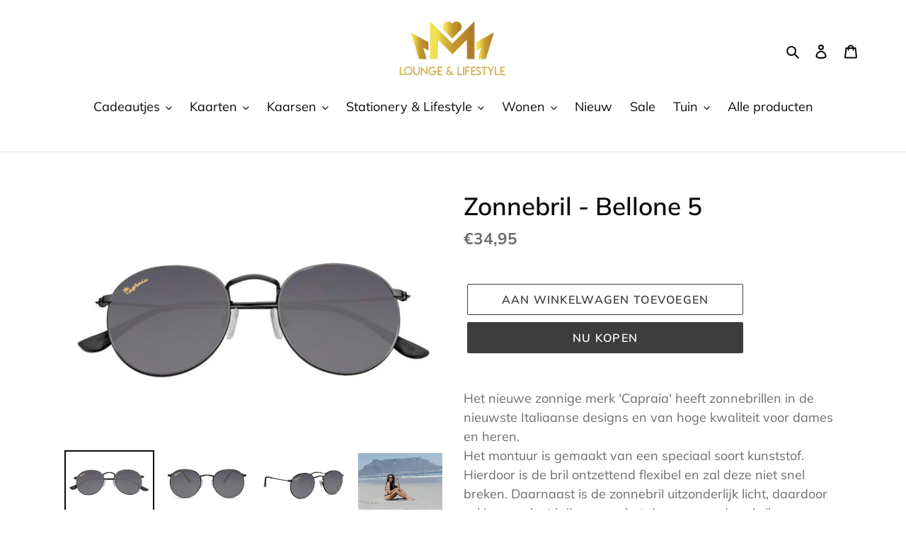

--- FILE ---
content_type: text/html; charset=utf-8
request_url: https://www.loungelifestyle.nl/products/zonnebril-bellone-5
body_size: 29831
content:
<!doctype html>
<html class="no-js" lang="nl">
<head>
  <meta charset="utf-8">
  <meta http-equiv="X-UA-Compatible" content="IE=edge,chrome=1">
  <meta name="viewport" content="width=device-width,initial-scale=1">
  <meta name="theme-color" content="#3d3d3d">

  <link rel="preconnect" href="https://cdn.shopify.com" crossorigin>
  <link rel="preconnect" href="https://fonts.shopifycdn.com" crossorigin>
  <link rel="preconnect" href="https://monorail-edge.shopifysvc.com"><link rel="preload" href="//www.loungelifestyle.nl/cdn/shop/t/7/assets/theme.css?v=136619971045174987231635257210" as="style">
  <link rel="preload" as="font" href="//www.loungelifestyle.nl/cdn/fonts/muli/muli_n6.cc1d2d4222c93c9ee9f6de4489226d2e1332d85b.woff2" type="font/woff2" crossorigin>
  <link rel="preload" as="font" href="//www.loungelifestyle.nl/cdn/fonts/muli/muli_n4.e949947cfff05efcc994b2e2db40359a04fa9a92.woff2" type="font/woff2" crossorigin>
  <link rel="preload" as="font" href="//www.loungelifestyle.nl/cdn/fonts/muli/muli_n7.c8c44d0404947d89610714223e630c4cbe005587.woff2" type="font/woff2" crossorigin>
  <link rel="preload" href="//www.loungelifestyle.nl/cdn/shop/t/7/assets/theme.js?v=16203573537316399521635257210" as="script">
  <link rel="preload" href="//www.loungelifestyle.nl/cdn/shop/t/7/assets/lazysizes.js?v=63098554868324070131635257209" as="script"><link rel="canonical" href="https://www.loungelifestyle.nl/products/zonnebril-bellone-5"><link rel="shortcut icon" href="//www.loungelifestyle.nl/cdn/shop/files/Lounge_Lifestyle_32778e22-8535-4bf6-8eb0-3cbf534520c6_32x32.png?v=1613681169" type="image/png"><title>Zonnebril - Bellone 5
&ndash; Lounge&amp;Lifestyle</title><meta name="description" content="Het nieuwe zonnige merk &#39;Capraia&#39; heeft zonnebrillen in de nieuwste Italiaanse designs en van hoge kwaliteit voor dames en heren. Het montuur is gemaakt van een speciaal soort kunststof. Hierdoor is de bril ontzettend flexibel en zal deze niet snel breken. Daarnaast is de zonnebril uitzonderlijk licht, daardoor zul je "><!-- /snippets/social-meta-tags.liquid -->


<meta property="og:site_name" content="Lounge&amp;Lifestyle">
<meta property="og:url" content="https://www.loungelifestyle.nl/products/zonnebril-bellone-5">
<meta property="og:title" content="Zonnebril - Bellone 5">
<meta property="og:type" content="product">
<meta property="og:description" content="Het nieuwe zonnige merk &#39;Capraia&#39; heeft zonnebrillen in de nieuwste Italiaanse designs en van hoge kwaliteit voor dames en heren. Het montuur is gemaakt van een speciaal soort kunststof. Hierdoor is de bril ontzettend flexibel en zal deze niet snel breken. Daarnaast is de zonnebril uitzonderlijk licht, daardoor zul je "><meta property="og:image" content="http://www.loungelifestyle.nl/cdn/shop/products/56daa3db-8ced-408f-9a37-ab92de86c453_700x700_e813ce8a-f0b4-4623-b7c4-585d24689ecd.jpg?v=1590620852">
  <meta property="og:image:secure_url" content="https://www.loungelifestyle.nl/cdn/shop/products/56daa3db-8ced-408f-9a37-ab92de86c453_700x700_e813ce8a-f0b4-4623-b7c4-585d24689ecd.jpg?v=1590620852">
  <meta property="og:image:width" content="700">
  <meta property="og:image:height" content="467">
  <meta property="og:price:amount" content="34,95">
  <meta property="og:price:currency" content="EUR">



<meta name="twitter:card" content="summary_large_image">
<meta name="twitter:title" content="Zonnebril - Bellone 5">
<meta name="twitter:description" content="Het nieuwe zonnige merk &#39;Capraia&#39; heeft zonnebrillen in de nieuwste Italiaanse designs en van hoge kwaliteit voor dames en heren. Het montuur is gemaakt van een speciaal soort kunststof. Hierdoor is de bril ontzettend flexibel en zal deze niet snel breken. Daarnaast is de zonnebril uitzonderlijk licht, daardoor zul je ">

  
<style data-shopify>
:root {
    --color-text: #0b0b0b;
    --color-text-rgb: 11, 11, 11;
    --color-body-text: #6d6d6d;
    --color-sale-text: #DA2F0C;
    --color-small-button-text-border: #111112;
    --color-text-field: #ffffff;
    --color-text-field-text: #0c0c0d;
    --color-text-field-text-rgb: 12, 12, 13;

    --color-btn-primary: #3d3d3d;
    --color-btn-primary-darker: #242424;
    --color-btn-primary-text: #ffffff;

    --color-blankstate: rgba(109, 109, 109, 0.35);
    --color-blankstate-border: rgba(109, 109, 109, 0.2);
    --color-blankstate-background: rgba(109, 109, 109, 0.1);

    --color-text-focus:#4b4b4b;
    --color-overlay-text-focus:#e6e6e6;
    --color-btn-primary-focus:#636363;
    --color-btn-social-focus:#cbcbcb;
    --color-small-button-text-border-focus:#4f4f54;
    --predictive-search-focus:#f2f2f2;

    --color-body: #ffffff;
    --color-bg: #ffffff;
    --color-bg-rgb: 255, 255, 255;
    --color-bg-alt: rgba(109, 109, 109, 0.05);
    --color-bg-currency-selector: rgba(109, 109, 109, 0.2);

    --color-overlay-title-text: #ffffff;
    --color-image-overlay: #3d3d3d;
    --color-image-overlay-rgb: 61, 61, 61;--opacity-image-overlay: 0.4;--hover-overlay-opacity: 0.8;

    --color-border: #e4e4e4;
    --color-border-form: #909090;
    --color-border-form-darker: #767676;

    --svg-select-icon: url(//www.loungelifestyle.nl/cdn/shop/t/7/assets/ico-select.svg?v=7940795530471955131635446136);
    --slick-img-url: url(//www.loungelifestyle.nl/cdn/shop/t/7/assets/ajax-loader.gif?v=41356863302472015721635257206);

    --font-weight-body--bold: 700;
    --font-weight-body--bolder: 700;

    --font-stack-header: Muli, sans-serif;
    --font-style-header: normal;
    --font-weight-header: 600;

    --font-stack-body: Muli, sans-serif;
    --font-style-body: normal;
    --font-weight-body: 400;

    --font-size-header: 26;

    --font-size-base: 18;

    --font-h1-desktop: 35;
    --font-h1-mobile: 32;
    --font-h2-desktop: 20;
    --font-h2-mobile: 18;
    --font-h3-mobile: 20;
    --font-h4-desktop: 17;
    --font-h4-mobile: 15;
    --font-h5-desktop: 15;
    --font-h5-mobile: 13;
    --font-h6-desktop: 14;
    --font-h6-mobile: 12;

    --font-mega-title-large-desktop: 65;

    --font-rich-text-large: 20;
    --font-rich-text-small: 15;

    
--color-video-bg: #f2f2f2;

    
    --global-color-image-loader-primary: rgba(11, 11, 11, 0.06);
    --global-color-image-loader-secondary: rgba(11, 11, 11, 0.12);
  }
</style>


  <style>*,::after,::before{box-sizing:border-box}body{margin:0}body,html{background-color:var(--color-body)}body,button{font-size:calc(var(--font-size-base) * 1px);font-family:var(--font-stack-body);font-style:var(--font-style-body);font-weight:var(--font-weight-body);color:var(--color-text);line-height:1.5}body,button{-webkit-font-smoothing:antialiased;-webkit-text-size-adjust:100%}.border-bottom{border-bottom:1px solid var(--color-border)}.btn--link{background-color:transparent;border:0;margin:0;color:var(--color-text);text-align:left}.text-right{text-align:right}.icon{display:inline-block;width:20px;height:20px;vertical-align:middle;fill:currentColor}.icon__fallback-text,.visually-hidden{position:absolute!important;overflow:hidden;clip:rect(0 0 0 0);height:1px;width:1px;margin:-1px;padding:0;border:0}svg.icon:not(.icon--full-color) circle,svg.icon:not(.icon--full-color) ellipse,svg.icon:not(.icon--full-color) g,svg.icon:not(.icon--full-color) line,svg.icon:not(.icon--full-color) path,svg.icon:not(.icon--full-color) polygon,svg.icon:not(.icon--full-color) polyline,svg.icon:not(.icon--full-color) rect,symbol.icon:not(.icon--full-color) circle,symbol.icon:not(.icon--full-color) ellipse,symbol.icon:not(.icon--full-color) g,symbol.icon:not(.icon--full-color) line,symbol.icon:not(.icon--full-color) path,symbol.icon:not(.icon--full-color) polygon,symbol.icon:not(.icon--full-color) polyline,symbol.icon:not(.icon--full-color) rect{fill:inherit;stroke:inherit}li{list-style:none}.list--inline{padding:0;margin:0}.list--inline>li{display:inline-block;margin-bottom:0;vertical-align:middle}a{color:var(--color-text);text-decoration:none}.h1,.h2,h1,h2{margin:0 0 17.5px;font-family:var(--font-stack-header);font-style:var(--font-style-header);font-weight:var(--font-weight-header);line-height:1.2;overflow-wrap:break-word;word-wrap:break-word}.h1 a,.h2 a,h1 a,h2 a{color:inherit;text-decoration:none;font-weight:inherit}.h1,h1{font-size:calc(((var(--font-h1-desktop))/ (var(--font-size-base))) * 1em);text-transform:none;letter-spacing:0}@media only screen and (max-width:749px){.h1,h1{font-size:calc(((var(--font-h1-mobile))/ (var(--font-size-base))) * 1em)}}.h2,h2{font-size:calc(((var(--font-h2-desktop))/ (var(--font-size-base))) * 1em);text-transform:uppercase;letter-spacing:.1em}@media only screen and (max-width:749px){.h2,h2{font-size:calc(((var(--font-h2-mobile))/ (var(--font-size-base))) * 1em)}}p{color:var(--color-body-text);margin:0 0 19.44444px}@media only screen and (max-width:749px){p{font-size:calc(((var(--font-size-base) - 1)/ (var(--font-size-base))) * 1em)}}p:last-child{margin-bottom:0}@media only screen and (max-width:749px){.small--hide{display:none!important}}.grid{list-style:none;margin:0;padding:0;margin-left:-30px}.grid::after{content:'';display:table;clear:both}@media only screen and (max-width:749px){.grid{margin-left:-22px}}.grid::after{content:'';display:table;clear:both}.grid--no-gutters{margin-left:0}.grid--no-gutters .grid__item{padding-left:0}.grid--table{display:table;table-layout:fixed;width:100%}.grid--table>.grid__item{float:none;display:table-cell;vertical-align:middle}.grid__item{float:left;padding-left:30px;width:100%}@media only screen and (max-width:749px){.grid__item{padding-left:22px}}.grid__item[class*="--push"]{position:relative}@media only screen and (min-width:750px){.medium-up--one-quarter{width:25%}.medium-up--push-one-third{width:33.33%}.medium-up--one-half{width:50%}.medium-up--push-one-third{left:33.33%;position:relative}}.site-header{position:relative;background-color:var(--color-body)}@media only screen and (max-width:749px){.site-header{border-bottom:1px solid var(--color-border)}}@media only screen and (min-width:750px){.site-header{padding:0 55px}.site-header.logo--center{padding-top:30px}}.site-header__logo{margin:15px 0}.logo-align--center .site-header__logo{text-align:center;margin:0 auto}@media only screen and (max-width:749px){.logo-align--center .site-header__logo{text-align:left;margin:15px 0}}@media only screen and (max-width:749px){.site-header__logo{padding-left:22px;text-align:left}.site-header__logo img{margin:0}}.site-header__logo-link{display:inline-block;word-break:break-word}@media only screen and (min-width:750px){.logo-align--center .site-header__logo-link{margin:0 auto}}.site-header__logo-image{display:block}@media only screen and (min-width:750px){.site-header__logo-image{margin:0 auto}}.site-header__logo-image img{width:100%}.site-header__logo-image--centered img{margin:0 auto}.site-header__logo img{display:block}.site-header__icons{position:relative;white-space:nowrap}@media only screen and (max-width:749px){.site-header__icons{width:auto;padding-right:13px}.site-header__icons .btn--link,.site-header__icons .site-header__cart{font-size:calc(((var(--font-size-base))/ (var(--font-size-base))) * 1em)}}.site-header__icons-wrapper{position:relative;display:-webkit-flex;display:-ms-flexbox;display:flex;width:100%;-ms-flex-align:center;-webkit-align-items:center;-moz-align-items:center;-ms-align-items:center;-o-align-items:center;align-items:center;-webkit-justify-content:flex-end;-ms-justify-content:flex-end;justify-content:flex-end}.site-header__account,.site-header__cart,.site-header__search{position:relative}.site-header__search.site-header__icon{display:none}@media only screen and (min-width:1400px){.site-header__search.site-header__icon{display:block}}.site-header__search-toggle{display:block}@media only screen and (min-width:750px){.site-header__account,.site-header__cart{padding:10px 11px}}.site-header__cart-title,.site-header__search-title{position:absolute!important;overflow:hidden;clip:rect(0 0 0 0);height:1px;width:1px;margin:-1px;padding:0;border:0;display:block;vertical-align:middle}.site-header__cart-title{margin-right:3px}.site-header__cart-count{display:flex;align-items:center;justify-content:center;position:absolute;right:.4rem;top:.2rem;font-weight:700;background-color:var(--color-btn-primary);color:var(--color-btn-primary-text);border-radius:50%;min-width:1em;height:1em}.site-header__cart-count span{font-family:HelveticaNeue,"Helvetica Neue",Helvetica,Arial,sans-serif;font-size:calc(11em / 16);line-height:1}@media only screen and (max-width:749px){.site-header__cart-count{top:calc(7em / 16);right:0;border-radius:50%;min-width:calc(19em / 16);height:calc(19em / 16)}}@media only screen and (max-width:749px){.site-header__cart-count span{padding:.25em calc(6em / 16);font-size:12px}}.site-header__menu{display:none}@media only screen and (max-width:749px){.site-header__icon{display:inline-block;vertical-align:middle;padding:10px 11px;margin:0}}@media only screen and (min-width:750px){.site-header__icon .icon-search{margin-right:3px}}.announcement-bar{z-index:10;position:relative;text-align:center;border-bottom:1px solid transparent;padding:2px}.announcement-bar__link{display:block}.announcement-bar__message{display:block;padding:11px 22px;font-size:calc(((16)/ (var(--font-size-base))) * 1em);font-weight:var(--font-weight-header)}@media only screen and (min-width:750px){.announcement-bar__message{padding-left:55px;padding-right:55px}}.site-nav{position:relative;padding:0;text-align:center;margin:25px 0}.site-nav a{padding:3px 10px}.site-nav__link{display:block;white-space:nowrap}.site-nav--centered .site-nav__link{padding-top:0}.site-nav__link .icon-chevron-down{width:calc(8em / 16);height:calc(8em / 16);margin-left:.5rem}.site-nav__label{border-bottom:1px solid transparent}.site-nav__link--active .site-nav__label{border-bottom-color:var(--color-text)}.site-nav__link--button{border:none;background-color:transparent;padding:3px 10px}.site-header__mobile-nav{z-index:11;position:relative;background-color:var(--color-body)}@media only screen and (max-width:749px){.site-header__mobile-nav{display:-webkit-flex;display:-ms-flexbox;display:flex;width:100%;-ms-flex-align:center;-webkit-align-items:center;-moz-align-items:center;-ms-align-items:center;-o-align-items:center;align-items:center}}.mobile-nav--open .icon-close{display:none}.main-content{opacity:0}.main-content .shopify-section{display:none}.main-content .shopify-section:first-child{display:inherit}.critical-hidden{display:none}</style>

  <script>
    window.performance.mark('debut:theme_stylesheet_loaded.start');

    function onLoadStylesheet() {
      performance.mark('debut:theme_stylesheet_loaded.end');
      performance.measure('debut:theme_stylesheet_loaded', 'debut:theme_stylesheet_loaded.start', 'debut:theme_stylesheet_loaded.end');

      var url = "//www.loungelifestyle.nl/cdn/shop/t/7/assets/theme.css?v=136619971045174987231635257210";
      var link = document.querySelector('link[href="' + url + '"]');
      link.loaded = true;
      link.dispatchEvent(new Event('load'));
    }
  </script>

  <link rel="stylesheet" href="//www.loungelifestyle.nl/cdn/shop/t/7/assets/theme.css?v=136619971045174987231635257210" type="text/css" media="print" onload="this.media='all';onLoadStylesheet()">

  <style>
    @font-face {
  font-family: Muli;
  font-weight: 600;
  font-style: normal;
  font-display: swap;
  src: url("//www.loungelifestyle.nl/cdn/fonts/muli/muli_n6.cc1d2d4222c93c9ee9f6de4489226d2e1332d85b.woff2") format("woff2"),
       url("//www.loungelifestyle.nl/cdn/fonts/muli/muli_n6.2bb79714f197c09d3f5905925734a3f1166d5d27.woff") format("woff");
}

    @font-face {
  font-family: Muli;
  font-weight: 400;
  font-style: normal;
  font-display: swap;
  src: url("//www.loungelifestyle.nl/cdn/fonts/muli/muli_n4.e949947cfff05efcc994b2e2db40359a04fa9a92.woff2") format("woff2"),
       url("//www.loungelifestyle.nl/cdn/fonts/muli/muli_n4.35355e4a0c27c9bc94d9af3f9bcb586d8229277a.woff") format("woff");
}

    @font-face {
  font-family: Muli;
  font-weight: 700;
  font-style: normal;
  font-display: swap;
  src: url("//www.loungelifestyle.nl/cdn/fonts/muli/muli_n7.c8c44d0404947d89610714223e630c4cbe005587.woff2") format("woff2"),
       url("//www.loungelifestyle.nl/cdn/fonts/muli/muli_n7.4cbcffea6175d46b4d67e9408244a5b38c2ac568.woff") format("woff");
}

    @font-face {
  font-family: Muli;
  font-weight: 700;
  font-style: normal;
  font-display: swap;
  src: url("//www.loungelifestyle.nl/cdn/fonts/muli/muli_n7.c8c44d0404947d89610714223e630c4cbe005587.woff2") format("woff2"),
       url("//www.loungelifestyle.nl/cdn/fonts/muli/muli_n7.4cbcffea6175d46b4d67e9408244a5b38c2ac568.woff") format("woff");
}

    @font-face {
  font-family: Muli;
  font-weight: 400;
  font-style: italic;
  font-display: swap;
  src: url("//www.loungelifestyle.nl/cdn/fonts/muli/muli_i4.c0a1ea800bab5884ab82e4eb25a6bd25121bd08c.woff2") format("woff2"),
       url("//www.loungelifestyle.nl/cdn/fonts/muli/muli_i4.a6c39b1b31d876de7f99b3646461aa87120de6ed.woff") format("woff");
}

    @font-face {
  font-family: Muli;
  font-weight: 700;
  font-style: italic;
  font-display: swap;
  src: url("//www.loungelifestyle.nl/cdn/fonts/muli/muli_i7.34eedbf231efa20bd065d55f6f71485730632c7b.woff2") format("woff2"),
       url("//www.loungelifestyle.nl/cdn/fonts/muli/muli_i7.2b4df846821493e68344d0b0212997d071bf38b7.woff") format("woff");
}

  </style>

  <script>const moneyFormat = "€{{amount_with_comma_separator}}"
var theme = {
      breakpoints: {
        medium: 750,
        large: 990,
        widescreen: 1400
      },
      strings: {
        addToCart: "Aan winkelwagen toevoegen",
        soldOut: "Uitverkocht",
        unavailable: "Niet beschikbaar",
        regularPrice: "Normale prijs",
        salePrice: "Aanbiedingsprijs",
        sale: "Aanbieding",
        fromLowestPrice: "van [price]",
        vendor: "Verkoper",
        showMore: "Laat meer zien",
        showLess: "Laat minder zien",
        searchFor: "Zoeken naar",
        addressError: "Fout bij het opzoeken van dat adres",
        addressNoResults: "Geen resultaten voor dat adres",
        addressQueryLimit: "Je hebt de gebruikslimiet van de Google API overschreden. Overweeg een upgrade naar een \u003ca href=\"https:\/\/developers.google.com\/maps\/premium\/usage-limits\"\u003ePremium-pakket\u003c\/a\u003e.",
        authError: "Er is een probleem opgetreden bij het verifiëren van je Google Maps-account.",
        newWindow: "Opent in een nieuw venster.",
        external: "Opent externe website.",
        newWindowExternal: "Opent externe website in een nieuw venster.",
        removeLabel: "[product] verwijderen",
        update: "Bijwerken",
        quantity: "Aantal",
        discountedTotal: "Totale korting",
        regularTotal: "Totaal normaal",
        priceColumn: "Zie kolom Prijs voor kortingsdetails.",
        quantityMinimumMessage: "Hoeveelheid moet 1 of meer zijn",
        cartError: "Er is een fout opgetreden bij het bijwerken van je winkelwagen. Probeer het opnieuw.",
        removedItemMessage: "\u003cspan class=\"cart__removed-product-details\"\u003e([quantity]) [link]\u003c\/span\u003e uit je winkelwagen verwijderd.",
        unitPrice: "Eenheidsprijs",
        unitPriceSeparator: "per",
        oneCartCount: "1 artikel",
        otherCartCount: "[count] artikelen",
        quantityLabel: "Aantal: [count]",
        products: "Producten",
        loading: "Laden",
        number_of_results: "[result_number] van [results_count]",
        number_of_results_found: "[results_count] resultaten gevonden",
        one_result_found: "1 resultaat gevonden"
      },
      moneyFormat: moneyFormat,
      moneyFormatWithCurrency: "€{{amount_with_comma_separator}} EUR",
      settings: {
        predictiveSearchEnabled: true,
        predictiveSearchShowPrice: false,
        predictiveSearchShowVendor: false
      },
      stylesheet: "//www.loungelifestyle.nl/cdn/shop/t/7/assets/theme.css?v=136619971045174987231635257210"
    };document.documentElement.className = document.documentElement.className.replace('no-js', 'js');
  </script><script src="//www.loungelifestyle.nl/cdn/shop/t/7/assets/theme.js?v=16203573537316399521635257210" defer="defer"></script>
  <script src="//www.loungelifestyle.nl/cdn/shop/t/7/assets/lazysizes.js?v=63098554868324070131635257209" async="async"></script>

  <script type="text/javascript">
    if (window.MSInputMethodContext && document.documentMode) {
      var scripts = document.getElementsByTagName('script')[0];
      var polyfill = document.createElement("script");
      polyfill.defer = true;
      polyfill.src = "//www.loungelifestyle.nl/cdn/shop/t/7/assets/ie11CustomProperties.min.js?v=146208399201472936201635257208";

      scripts.parentNode.insertBefore(polyfill, scripts);
    }
  </script>

  <script>window.performance && window.performance.mark && window.performance.mark('shopify.content_for_header.start');</script><meta name="google-site-verification" content="34B6t2J-9KVfg7jGhAI7XVBrXU5cX0CuxSqQm5yriU8">
<meta id="shopify-digital-wallet" name="shopify-digital-wallet" content="/11204362303/digital_wallets/dialog">
<meta name="shopify-checkout-api-token" content="72132879068d9cbc5e7f879c342a18a3">
<link rel="alternate" type="application/json+oembed" href="https://www.loungelifestyle.nl/products/zonnebril-bellone-5.oembed">
<script async="async" src="/checkouts/internal/preloads.js?locale=nl-NL"></script>
<link rel="preconnect" href="https://shop.app" crossorigin="anonymous">
<script async="async" src="https://shop.app/checkouts/internal/preloads.js?locale=nl-NL&shop_id=11204362303" crossorigin="anonymous"></script>
<script id="apple-pay-shop-capabilities" type="application/json">{"shopId":11204362303,"countryCode":"NL","currencyCode":"EUR","merchantCapabilities":["supports3DS"],"merchantId":"gid:\/\/shopify\/Shop\/11204362303","merchantName":"Lounge\u0026Lifestyle","requiredBillingContactFields":["postalAddress","email"],"requiredShippingContactFields":["postalAddress","email"],"shippingType":"shipping","supportedNetworks":["visa","maestro","masterCard"],"total":{"type":"pending","label":"Lounge\u0026Lifestyle","amount":"1.00"},"shopifyPaymentsEnabled":true,"supportsSubscriptions":true}</script>
<script id="shopify-features" type="application/json">{"accessToken":"72132879068d9cbc5e7f879c342a18a3","betas":["rich-media-storefront-analytics"],"domain":"www.loungelifestyle.nl","predictiveSearch":true,"shopId":11204362303,"locale":"nl"}</script>
<script>var Shopify = Shopify || {};
Shopify.shop = "lounge-lifestyle.myshopify.com";
Shopify.locale = "nl";
Shopify.currency = {"active":"EUR","rate":"1.0"};
Shopify.country = "NL";
Shopify.theme = {"name":"Debut","id":127796281539,"schema_name":"Debut","schema_version":"17.14.0","theme_store_id":796,"role":"main"};
Shopify.theme.handle = "null";
Shopify.theme.style = {"id":null,"handle":null};
Shopify.cdnHost = "www.loungelifestyle.nl/cdn";
Shopify.routes = Shopify.routes || {};
Shopify.routes.root = "/";</script>
<script type="module">!function(o){(o.Shopify=o.Shopify||{}).modules=!0}(window);</script>
<script>!function(o){function n(){var o=[];function n(){o.push(Array.prototype.slice.apply(arguments))}return n.q=o,n}var t=o.Shopify=o.Shopify||{};t.loadFeatures=n(),t.autoloadFeatures=n()}(window);</script>
<script>
  window.ShopifyPay = window.ShopifyPay || {};
  window.ShopifyPay.apiHost = "shop.app\/pay";
  window.ShopifyPay.redirectState = null;
</script>
<script id="shop-js-analytics" type="application/json">{"pageType":"product"}</script>
<script defer="defer" async type="module" src="//www.loungelifestyle.nl/cdn/shopifycloud/shop-js/modules/v2/client.init-shop-cart-sync_vOV-a8uK.nl.esm.js"></script>
<script defer="defer" async type="module" src="//www.loungelifestyle.nl/cdn/shopifycloud/shop-js/modules/v2/chunk.common_CJhj07vB.esm.js"></script>
<script defer="defer" async type="module" src="//www.loungelifestyle.nl/cdn/shopifycloud/shop-js/modules/v2/chunk.modal_CUgVXUZf.esm.js"></script>
<script type="module">
  await import("//www.loungelifestyle.nl/cdn/shopifycloud/shop-js/modules/v2/client.init-shop-cart-sync_vOV-a8uK.nl.esm.js");
await import("//www.loungelifestyle.nl/cdn/shopifycloud/shop-js/modules/v2/chunk.common_CJhj07vB.esm.js");
await import("//www.loungelifestyle.nl/cdn/shopifycloud/shop-js/modules/v2/chunk.modal_CUgVXUZf.esm.js");

  window.Shopify.SignInWithShop?.initShopCartSync?.({"fedCMEnabled":true,"windoidEnabled":true});

</script>
<script>
  window.Shopify = window.Shopify || {};
  if (!window.Shopify.featureAssets) window.Shopify.featureAssets = {};
  window.Shopify.featureAssets['shop-js'] = {"shop-cart-sync":["modules/v2/client.shop-cart-sync_BXFoCcTc.nl.esm.js","modules/v2/chunk.common_CJhj07vB.esm.js","modules/v2/chunk.modal_CUgVXUZf.esm.js"],"init-fed-cm":["modules/v2/client.init-fed-cm_BrMTCua_.nl.esm.js","modules/v2/chunk.common_CJhj07vB.esm.js","modules/v2/chunk.modal_CUgVXUZf.esm.js"],"init-shop-email-lookup-coordinator":["modules/v2/client.init-shop-email-lookup-coordinator_BNYBSeU_.nl.esm.js","modules/v2/chunk.common_CJhj07vB.esm.js","modules/v2/chunk.modal_CUgVXUZf.esm.js"],"init-windoid":["modules/v2/client.init-windoid_CWCaoIdT.nl.esm.js","modules/v2/chunk.common_CJhj07vB.esm.js","modules/v2/chunk.modal_CUgVXUZf.esm.js"],"shop-button":["modules/v2/client.shop-button_DHPWWyFt.nl.esm.js","modules/v2/chunk.common_CJhj07vB.esm.js","modules/v2/chunk.modal_CUgVXUZf.esm.js"],"shop-cash-offers":["modules/v2/client.shop-cash-offers_DkrRGug0.nl.esm.js","modules/v2/chunk.common_CJhj07vB.esm.js","modules/v2/chunk.modal_CUgVXUZf.esm.js"],"shop-toast-manager":["modules/v2/client.shop-toast-manager_gEGA2pId.nl.esm.js","modules/v2/chunk.common_CJhj07vB.esm.js","modules/v2/chunk.modal_CUgVXUZf.esm.js"],"init-shop-cart-sync":["modules/v2/client.init-shop-cart-sync_vOV-a8uK.nl.esm.js","modules/v2/chunk.common_CJhj07vB.esm.js","modules/v2/chunk.modal_CUgVXUZf.esm.js"],"init-customer-accounts-sign-up":["modules/v2/client.init-customer-accounts-sign-up_DgkqQ-gA.nl.esm.js","modules/v2/client.shop-login-button_Cfex_xfE.nl.esm.js","modules/v2/chunk.common_CJhj07vB.esm.js","modules/v2/chunk.modal_CUgVXUZf.esm.js"],"pay-button":["modules/v2/client.pay-button_C5ffEwyD.nl.esm.js","modules/v2/chunk.common_CJhj07vB.esm.js","modules/v2/chunk.modal_CUgVXUZf.esm.js"],"init-customer-accounts":["modules/v2/client.init-customer-accounts_BXXDvmMv.nl.esm.js","modules/v2/client.shop-login-button_Cfex_xfE.nl.esm.js","modules/v2/chunk.common_CJhj07vB.esm.js","modules/v2/chunk.modal_CUgVXUZf.esm.js"],"avatar":["modules/v2/client.avatar_BTnouDA3.nl.esm.js"],"init-shop-for-new-customer-accounts":["modules/v2/client.init-shop-for-new-customer-accounts_BNCHBxRp.nl.esm.js","modules/v2/client.shop-login-button_Cfex_xfE.nl.esm.js","modules/v2/chunk.common_CJhj07vB.esm.js","modules/v2/chunk.modal_CUgVXUZf.esm.js"],"shop-follow-button":["modules/v2/client.shop-follow-button_BBFyycLo.nl.esm.js","modules/v2/chunk.common_CJhj07vB.esm.js","modules/v2/chunk.modal_CUgVXUZf.esm.js"],"checkout-modal":["modules/v2/client.checkout-modal_CAl1mkDZ.nl.esm.js","modules/v2/chunk.common_CJhj07vB.esm.js","modules/v2/chunk.modal_CUgVXUZf.esm.js"],"shop-login-button":["modules/v2/client.shop-login-button_Cfex_xfE.nl.esm.js","modules/v2/chunk.common_CJhj07vB.esm.js","modules/v2/chunk.modal_CUgVXUZf.esm.js"],"lead-capture":["modules/v2/client.lead-capture_Drczia_q.nl.esm.js","modules/v2/chunk.common_CJhj07vB.esm.js","modules/v2/chunk.modal_CUgVXUZf.esm.js"],"shop-login":["modules/v2/client.shop-login_WnrjWA38.nl.esm.js","modules/v2/chunk.common_CJhj07vB.esm.js","modules/v2/chunk.modal_CUgVXUZf.esm.js"],"payment-terms":["modules/v2/client.payment-terms_CJxlri54.nl.esm.js","modules/v2/chunk.common_CJhj07vB.esm.js","modules/v2/chunk.modal_CUgVXUZf.esm.js"]};
</script>
<script>(function() {
  var isLoaded = false;
  function asyncLoad() {
    if (isLoaded) return;
    isLoaded = true;
    var urls = ["\/\/www.powr.io\/powr.js?powr-token=lounge-lifestyle.myshopify.com\u0026external-type=shopify\u0026shop=lounge-lifestyle.myshopify.com","https:\/\/chimpstatic.com\/mcjs-connected\/js\/users\/d5bb2fefbb55c84bdd06708f2\/eb22a36970be1c4067ade57fc.js?shop=lounge-lifestyle.myshopify.com","\/\/staticw2.yotpo.com\/5J7oq7fZLWFnJqm6Z36vee6ms42ItPKOP4FqEng6\/widget.js?shop=lounge-lifestyle.myshopify.com","https:\/\/ecommplugins-scripts.trustpilot.com\/v2.1\/js\/header.min.js?settings=eyJrZXkiOiJPSkNERkF6TkJ3eXN3RjhvIiwicyI6InNrdSJ9\u0026shop=lounge-lifestyle.myshopify.com","https:\/\/ecommplugins-trustboxsettings.trustpilot.com\/lounge-lifestyle.myshopify.com.js?settings=1635322658168\u0026shop=lounge-lifestyle.myshopify.com","https:\/\/widget.trustpilot.com\/bootstrap\/v5\/tp.widget.sync.bootstrap.min.js?shop=lounge-lifestyle.myshopify.com","https:\/\/cdn.nfcube.com\/instafeed-e87d9fb8a49e78f5ac8b2760117a9dc9.js?shop=lounge-lifestyle.myshopify.com","https:\/\/static.klaviyo.com\/onsite\/js\/PSjcJr\/klaviyo.js?company_id=PSjcJr\u0026shop=lounge-lifestyle.myshopify.com","https:\/\/cdn.hextom.com\/js\/quickannouncementbar.js?shop=lounge-lifestyle.myshopify.com","https:\/\/a.mailmunch.co\/widgets\/site-693975-2f8cea2daf4e1b3f0e2f06c46363e785b6cc7172.js?shop=lounge-lifestyle.myshopify.com","https:\/\/na.shgcdn3.com\/pixel-collector.js?shop=lounge-lifestyle.myshopify.com"];
    for (var i = 0; i < urls.length; i++) {
      var s = document.createElement('script');
      s.type = 'text/javascript';
      s.async = true;
      s.src = urls[i];
      var x = document.getElementsByTagName('script')[0];
      x.parentNode.insertBefore(s, x);
    }
  };
  if(window.attachEvent) {
    window.attachEvent('onload', asyncLoad);
  } else {
    window.addEventListener('load', asyncLoad, false);
  }
})();</script>
<script id="__st">var __st={"a":11204362303,"offset":3600,"reqid":"9a33a84b-bd3a-4c36-ad69-408bd061194d-1770005551","pageurl":"www.loungelifestyle.nl\/products\/zonnebril-bellone-5","u":"19e58b78241b","p":"product","rtyp":"product","rid":5065642672261};</script>
<script>window.ShopifyPaypalV4VisibilityTracking = true;</script>
<script id="captcha-bootstrap">!function(){'use strict';const t='contact',e='account',n='new_comment',o=[[t,t],['blogs',n],['comments',n],[t,'customer']],c=[[e,'customer_login'],[e,'guest_login'],[e,'recover_customer_password'],[e,'create_customer']],r=t=>t.map((([t,e])=>`form[action*='/${t}']:not([data-nocaptcha='true']) input[name='form_type'][value='${e}']`)).join(','),a=t=>()=>t?[...document.querySelectorAll(t)].map((t=>t.form)):[];function s(){const t=[...o],e=r(t);return a(e)}const i='password',u='form_key',d=['recaptcha-v3-token','g-recaptcha-response','h-captcha-response',i],f=()=>{try{return window.sessionStorage}catch{return}},m='__shopify_v',_=t=>t.elements[u];function p(t,e,n=!1){try{const o=window.sessionStorage,c=JSON.parse(o.getItem(e)),{data:r}=function(t){const{data:e,action:n}=t;return t[m]||n?{data:e,action:n}:{data:t,action:n}}(c);for(const[e,n]of Object.entries(r))t.elements[e]&&(t.elements[e].value=n);n&&o.removeItem(e)}catch(o){console.error('form repopulation failed',{error:o})}}const l='form_type',E='cptcha';function T(t){t.dataset[E]=!0}const w=window,h=w.document,L='Shopify',v='ce_forms',y='captcha';let A=!1;((t,e)=>{const n=(g='f06e6c50-85a8-45c8-87d0-21a2b65856fe',I='https://cdn.shopify.com/shopifycloud/storefront-forms-hcaptcha/ce_storefront_forms_captcha_hcaptcha.v1.5.2.iife.js',D={infoText:'Beschermd door hCaptcha',privacyText:'Privacy',termsText:'Voorwaarden'},(t,e,n)=>{const o=w[L][v],c=o.bindForm;if(c)return c(t,g,e,D).then(n);var r;o.q.push([[t,g,e,D],n]),r=I,A||(h.body.append(Object.assign(h.createElement('script'),{id:'captcha-provider',async:!0,src:r})),A=!0)});var g,I,D;w[L]=w[L]||{},w[L][v]=w[L][v]||{},w[L][v].q=[],w[L][y]=w[L][y]||{},w[L][y].protect=function(t,e){n(t,void 0,e),T(t)},Object.freeze(w[L][y]),function(t,e,n,w,h,L){const[v,y,A,g]=function(t,e,n){const i=e?o:[],u=t?c:[],d=[...i,...u],f=r(d),m=r(i),_=r(d.filter((([t,e])=>n.includes(e))));return[a(f),a(m),a(_),s()]}(w,h,L),I=t=>{const e=t.target;return e instanceof HTMLFormElement?e:e&&e.form},D=t=>v().includes(t);t.addEventListener('submit',(t=>{const e=I(t);if(!e)return;const n=D(e)&&!e.dataset.hcaptchaBound&&!e.dataset.recaptchaBound,o=_(e),c=g().includes(e)&&(!o||!o.value);(n||c)&&t.preventDefault(),c&&!n&&(function(t){try{if(!f())return;!function(t){const e=f();if(!e)return;const n=_(t);if(!n)return;const o=n.value;o&&e.removeItem(o)}(t);const e=Array.from(Array(32),(()=>Math.random().toString(36)[2])).join('');!function(t,e){_(t)||t.append(Object.assign(document.createElement('input'),{type:'hidden',name:u})),t.elements[u].value=e}(t,e),function(t,e){const n=f();if(!n)return;const o=[...t.querySelectorAll(`input[type='${i}']`)].map((({name:t})=>t)),c=[...d,...o],r={};for(const[a,s]of new FormData(t).entries())c.includes(a)||(r[a]=s);n.setItem(e,JSON.stringify({[m]:1,action:t.action,data:r}))}(t,e)}catch(e){console.error('failed to persist form',e)}}(e),e.submit())}));const S=(t,e)=>{t&&!t.dataset[E]&&(n(t,e.some((e=>e===t))),T(t))};for(const o of['focusin','change'])t.addEventListener(o,(t=>{const e=I(t);D(e)&&S(e,y())}));const B=e.get('form_key'),M=e.get(l),P=B&&M;t.addEventListener('DOMContentLoaded',(()=>{const t=y();if(P)for(const e of t)e.elements[l].value===M&&p(e,B);[...new Set([...A(),...v().filter((t=>'true'===t.dataset.shopifyCaptcha))])].forEach((e=>S(e,t)))}))}(h,new URLSearchParams(w.location.search),n,t,e,['guest_login'])})(!0,!0)}();</script>
<script integrity="sha256-4kQ18oKyAcykRKYeNunJcIwy7WH5gtpwJnB7kiuLZ1E=" data-source-attribution="shopify.loadfeatures" defer="defer" src="//www.loungelifestyle.nl/cdn/shopifycloud/storefront/assets/storefront/load_feature-a0a9edcb.js" crossorigin="anonymous"></script>
<script crossorigin="anonymous" defer="defer" src="//www.loungelifestyle.nl/cdn/shopifycloud/storefront/assets/shopify_pay/storefront-65b4c6d7.js?v=20250812"></script>
<script data-source-attribution="shopify.dynamic_checkout.dynamic.init">var Shopify=Shopify||{};Shopify.PaymentButton=Shopify.PaymentButton||{isStorefrontPortableWallets:!0,init:function(){window.Shopify.PaymentButton.init=function(){};var t=document.createElement("script");t.src="https://www.loungelifestyle.nl/cdn/shopifycloud/portable-wallets/latest/portable-wallets.nl.js",t.type="module",document.head.appendChild(t)}};
</script>
<script data-source-attribution="shopify.dynamic_checkout.buyer_consent">
  function portableWalletsHideBuyerConsent(e){var t=document.getElementById("shopify-buyer-consent"),n=document.getElementById("shopify-subscription-policy-button");t&&n&&(t.classList.add("hidden"),t.setAttribute("aria-hidden","true"),n.removeEventListener("click",e))}function portableWalletsShowBuyerConsent(e){var t=document.getElementById("shopify-buyer-consent"),n=document.getElementById("shopify-subscription-policy-button");t&&n&&(t.classList.remove("hidden"),t.removeAttribute("aria-hidden"),n.addEventListener("click",e))}window.Shopify?.PaymentButton&&(window.Shopify.PaymentButton.hideBuyerConsent=portableWalletsHideBuyerConsent,window.Shopify.PaymentButton.showBuyerConsent=portableWalletsShowBuyerConsent);
</script>
<script>
  function portableWalletsCleanup(e){e&&e.src&&console.error("Failed to load portable wallets script "+e.src);var t=document.querySelectorAll("shopify-accelerated-checkout .shopify-payment-button__skeleton, shopify-accelerated-checkout-cart .wallet-cart-button__skeleton"),e=document.getElementById("shopify-buyer-consent");for(let e=0;e<t.length;e++)t[e].remove();e&&e.remove()}function portableWalletsNotLoadedAsModule(e){e instanceof ErrorEvent&&"string"==typeof e.message&&e.message.includes("import.meta")&&"string"==typeof e.filename&&e.filename.includes("portable-wallets")&&(window.removeEventListener("error",portableWalletsNotLoadedAsModule),window.Shopify.PaymentButton.failedToLoad=e,"loading"===document.readyState?document.addEventListener("DOMContentLoaded",window.Shopify.PaymentButton.init):window.Shopify.PaymentButton.init())}window.addEventListener("error",portableWalletsNotLoadedAsModule);
</script>

<script type="module" src="https://www.loungelifestyle.nl/cdn/shopifycloud/portable-wallets/latest/portable-wallets.nl.js" onError="portableWalletsCleanup(this)" crossorigin="anonymous"></script>
<script nomodule>
  document.addEventListener("DOMContentLoaded", portableWalletsCleanup);
</script>

<link id="shopify-accelerated-checkout-styles" rel="stylesheet" media="screen" href="https://www.loungelifestyle.nl/cdn/shopifycloud/portable-wallets/latest/accelerated-checkout-backwards-compat.css" crossorigin="anonymous">
<style id="shopify-accelerated-checkout-cart">
        #shopify-buyer-consent {
  margin-top: 1em;
  display: inline-block;
  width: 100%;
}

#shopify-buyer-consent.hidden {
  display: none;
}

#shopify-subscription-policy-button {
  background: none;
  border: none;
  padding: 0;
  text-decoration: underline;
  font-size: inherit;
  cursor: pointer;
}

#shopify-subscription-policy-button::before {
  box-shadow: none;
}

      </style>

<script>window.performance && window.performance.mark && window.performance.mark('shopify.content_for_header.end');</script>

  

<script type="text/javascript">
  
    window.SHG_CUSTOMER = null;
  
</script>










<link href="https://monorail-edge.shopifysvc.com" rel="dns-prefetch">
<script>(function(){if ("sendBeacon" in navigator && "performance" in window) {try {var session_token_from_headers = performance.getEntriesByType('navigation')[0].serverTiming.find(x => x.name == '_s').description;} catch {var session_token_from_headers = undefined;}var session_cookie_matches = document.cookie.match(/_shopify_s=([^;]*)/);var session_token_from_cookie = session_cookie_matches && session_cookie_matches.length === 2 ? session_cookie_matches[1] : "";var session_token = session_token_from_headers || session_token_from_cookie || "";function handle_abandonment_event(e) {var entries = performance.getEntries().filter(function(entry) {return /monorail-edge.shopifysvc.com/.test(entry.name);});if (!window.abandonment_tracked && entries.length === 0) {window.abandonment_tracked = true;var currentMs = Date.now();var navigation_start = performance.timing.navigationStart;var payload = {shop_id: 11204362303,url: window.location.href,navigation_start,duration: currentMs - navigation_start,session_token,page_type: "product"};window.navigator.sendBeacon("https://monorail-edge.shopifysvc.com/v1/produce", JSON.stringify({schema_id: "online_store_buyer_site_abandonment/1.1",payload: payload,metadata: {event_created_at_ms: currentMs,event_sent_at_ms: currentMs}}));}}window.addEventListener('pagehide', handle_abandonment_event);}}());</script>
<script id="web-pixels-manager-setup">(function e(e,d,r,n,o){if(void 0===o&&(o={}),!Boolean(null===(a=null===(i=window.Shopify)||void 0===i?void 0:i.analytics)||void 0===a?void 0:a.replayQueue)){var i,a;window.Shopify=window.Shopify||{};var t=window.Shopify;t.analytics=t.analytics||{};var s=t.analytics;s.replayQueue=[],s.publish=function(e,d,r){return s.replayQueue.push([e,d,r]),!0};try{self.performance.mark("wpm:start")}catch(e){}var l=function(){var e={modern:/Edge?\/(1{2}[4-9]|1[2-9]\d|[2-9]\d{2}|\d{4,})\.\d+(\.\d+|)|Firefox\/(1{2}[4-9]|1[2-9]\d|[2-9]\d{2}|\d{4,})\.\d+(\.\d+|)|Chrom(ium|e)\/(9{2}|\d{3,})\.\d+(\.\d+|)|(Maci|X1{2}).+ Version\/(15\.\d+|(1[6-9]|[2-9]\d|\d{3,})\.\d+)([,.]\d+|)( \(\w+\)|)( Mobile\/\w+|) Safari\/|Chrome.+OPR\/(9{2}|\d{3,})\.\d+\.\d+|(CPU[ +]OS|iPhone[ +]OS|CPU[ +]iPhone|CPU IPhone OS|CPU iPad OS)[ +]+(15[._]\d+|(1[6-9]|[2-9]\d|\d{3,})[._]\d+)([._]\d+|)|Android:?[ /-](13[3-9]|1[4-9]\d|[2-9]\d{2}|\d{4,})(\.\d+|)(\.\d+|)|Android.+Firefox\/(13[5-9]|1[4-9]\d|[2-9]\d{2}|\d{4,})\.\d+(\.\d+|)|Android.+Chrom(ium|e)\/(13[3-9]|1[4-9]\d|[2-9]\d{2}|\d{4,})\.\d+(\.\d+|)|SamsungBrowser\/([2-9]\d|\d{3,})\.\d+/,legacy:/Edge?\/(1[6-9]|[2-9]\d|\d{3,})\.\d+(\.\d+|)|Firefox\/(5[4-9]|[6-9]\d|\d{3,})\.\d+(\.\d+|)|Chrom(ium|e)\/(5[1-9]|[6-9]\d|\d{3,})\.\d+(\.\d+|)([\d.]+$|.*Safari\/(?![\d.]+ Edge\/[\d.]+$))|(Maci|X1{2}).+ Version\/(10\.\d+|(1[1-9]|[2-9]\d|\d{3,})\.\d+)([,.]\d+|)( \(\w+\)|)( Mobile\/\w+|) Safari\/|Chrome.+OPR\/(3[89]|[4-9]\d|\d{3,})\.\d+\.\d+|(CPU[ +]OS|iPhone[ +]OS|CPU[ +]iPhone|CPU IPhone OS|CPU iPad OS)[ +]+(10[._]\d+|(1[1-9]|[2-9]\d|\d{3,})[._]\d+)([._]\d+|)|Android:?[ /-](13[3-9]|1[4-9]\d|[2-9]\d{2}|\d{4,})(\.\d+|)(\.\d+|)|Mobile Safari.+OPR\/([89]\d|\d{3,})\.\d+\.\d+|Android.+Firefox\/(13[5-9]|1[4-9]\d|[2-9]\d{2}|\d{4,})\.\d+(\.\d+|)|Android.+Chrom(ium|e)\/(13[3-9]|1[4-9]\d|[2-9]\d{2}|\d{4,})\.\d+(\.\d+|)|Android.+(UC? ?Browser|UCWEB|U3)[ /]?(15\.([5-9]|\d{2,})|(1[6-9]|[2-9]\d|\d{3,})\.\d+)\.\d+|SamsungBrowser\/(5\.\d+|([6-9]|\d{2,})\.\d+)|Android.+MQ{2}Browser\/(14(\.(9|\d{2,})|)|(1[5-9]|[2-9]\d|\d{3,})(\.\d+|))(\.\d+|)|K[Aa][Ii]OS\/(3\.\d+|([4-9]|\d{2,})\.\d+)(\.\d+|)/},d=e.modern,r=e.legacy,n=navigator.userAgent;return n.match(d)?"modern":n.match(r)?"legacy":"unknown"}(),u="modern"===l?"modern":"legacy",c=(null!=n?n:{modern:"",legacy:""})[u],f=function(e){return[e.baseUrl,"/wpm","/b",e.hashVersion,"modern"===e.buildTarget?"m":"l",".js"].join("")}({baseUrl:d,hashVersion:r,buildTarget:u}),m=function(e){var d=e.version,r=e.bundleTarget,n=e.surface,o=e.pageUrl,i=e.monorailEndpoint;return{emit:function(e){var a=e.status,t=e.errorMsg,s=(new Date).getTime(),l=JSON.stringify({metadata:{event_sent_at_ms:s},events:[{schema_id:"web_pixels_manager_load/3.1",payload:{version:d,bundle_target:r,page_url:o,status:a,surface:n,error_msg:t},metadata:{event_created_at_ms:s}}]});if(!i)return console&&console.warn&&console.warn("[Web Pixels Manager] No Monorail endpoint provided, skipping logging."),!1;try{return self.navigator.sendBeacon.bind(self.navigator)(i,l)}catch(e){}var u=new XMLHttpRequest;try{return u.open("POST",i,!0),u.setRequestHeader("Content-Type","text/plain"),u.send(l),!0}catch(e){return console&&console.warn&&console.warn("[Web Pixels Manager] Got an unhandled error while logging to Monorail."),!1}}}}({version:r,bundleTarget:l,surface:e.surface,pageUrl:self.location.href,monorailEndpoint:e.monorailEndpoint});try{o.browserTarget=l,function(e){var d=e.src,r=e.async,n=void 0===r||r,o=e.onload,i=e.onerror,a=e.sri,t=e.scriptDataAttributes,s=void 0===t?{}:t,l=document.createElement("script"),u=document.querySelector("head"),c=document.querySelector("body");if(l.async=n,l.src=d,a&&(l.integrity=a,l.crossOrigin="anonymous"),s)for(var f in s)if(Object.prototype.hasOwnProperty.call(s,f))try{l.dataset[f]=s[f]}catch(e){}if(o&&l.addEventListener("load",o),i&&l.addEventListener("error",i),u)u.appendChild(l);else{if(!c)throw new Error("Did not find a head or body element to append the script");c.appendChild(l)}}({src:f,async:!0,onload:function(){if(!function(){var e,d;return Boolean(null===(d=null===(e=window.Shopify)||void 0===e?void 0:e.analytics)||void 0===d?void 0:d.initialized)}()){var d=window.webPixelsManager.init(e)||void 0;if(d){var r=window.Shopify.analytics;r.replayQueue.forEach((function(e){var r=e[0],n=e[1],o=e[2];d.publishCustomEvent(r,n,o)})),r.replayQueue=[],r.publish=d.publishCustomEvent,r.visitor=d.visitor,r.initialized=!0}}},onerror:function(){return m.emit({status:"failed",errorMsg:"".concat(f," has failed to load")})},sri:function(e){var d=/^sha384-[A-Za-z0-9+/=]+$/;return"string"==typeof e&&d.test(e)}(c)?c:"",scriptDataAttributes:o}),m.emit({status:"loading"})}catch(e){m.emit({status:"failed",errorMsg:(null==e?void 0:e.message)||"Unknown error"})}}})({shopId: 11204362303,storefrontBaseUrl: "https://www.loungelifestyle.nl",extensionsBaseUrl: "https://extensions.shopifycdn.com/cdn/shopifycloud/web-pixels-manager",monorailEndpoint: "https://monorail-edge.shopifysvc.com/unstable/produce_batch",surface: "storefront-renderer",enabledBetaFlags: ["2dca8a86"],webPixelsConfigList: [{"id":"2273509714","configuration":"{\"site_id\":\"4234a659-fe28-407e-9b85-f6de30be15d7\",\"analytics_endpoint\":\"https:\\\/\\\/na.shgcdn3.com\"}","eventPayloadVersion":"v1","runtimeContext":"STRICT","scriptVersion":"695709fc3f146fa50a25299517a954f2","type":"APP","apiClientId":1158168,"privacyPurposes":["ANALYTICS","MARKETING","SALE_OF_DATA"],"dataSharingAdjustments":{"protectedCustomerApprovalScopes":["read_customer_personal_data"]}},{"id":"1137967442","configuration":"{\"config\":\"{\\\"pixel_id\\\":\\\"GT-PBGXRMM\\\",\\\"target_country\\\":\\\"NL\\\",\\\"gtag_events\\\":[{\\\"type\\\":\\\"purchase\\\",\\\"action_label\\\":\\\"MC-XQHV6NYXTY\\\"},{\\\"type\\\":\\\"page_view\\\",\\\"action_label\\\":\\\"MC-XQHV6NYXTY\\\"},{\\\"type\\\":\\\"view_item\\\",\\\"action_label\\\":\\\"MC-XQHV6NYXTY\\\"}],\\\"enable_monitoring_mode\\\":false}\"}","eventPayloadVersion":"v1","runtimeContext":"OPEN","scriptVersion":"b2a88bafab3e21179ed38636efcd8a93","type":"APP","apiClientId":1780363,"privacyPurposes":[],"dataSharingAdjustments":{"protectedCustomerApprovalScopes":["read_customer_address","read_customer_email","read_customer_name","read_customer_personal_data","read_customer_phone"]}},{"id":"436371794","configuration":"{\"pixel_id\":\"2408321572776011\",\"pixel_type\":\"facebook_pixel\",\"metaapp_system_user_token\":\"-\"}","eventPayloadVersion":"v1","runtimeContext":"OPEN","scriptVersion":"ca16bc87fe92b6042fbaa3acc2fbdaa6","type":"APP","apiClientId":2329312,"privacyPurposes":["ANALYTICS","MARKETING","SALE_OF_DATA"],"dataSharingAdjustments":{"protectedCustomerApprovalScopes":["read_customer_address","read_customer_email","read_customer_name","read_customer_personal_data","read_customer_phone"]}},{"id":"164200786","eventPayloadVersion":"v1","runtimeContext":"LAX","scriptVersion":"1","type":"CUSTOM","privacyPurposes":["MARKETING"],"name":"Meta pixel (migrated)"},{"id":"195494226","eventPayloadVersion":"v1","runtimeContext":"LAX","scriptVersion":"1","type":"CUSTOM","privacyPurposes":["ANALYTICS"],"name":"Google Analytics tag (migrated)"},{"id":"shopify-app-pixel","configuration":"{}","eventPayloadVersion":"v1","runtimeContext":"STRICT","scriptVersion":"0450","apiClientId":"shopify-pixel","type":"APP","privacyPurposes":["ANALYTICS","MARKETING"]},{"id":"shopify-custom-pixel","eventPayloadVersion":"v1","runtimeContext":"LAX","scriptVersion":"0450","apiClientId":"shopify-pixel","type":"CUSTOM","privacyPurposes":["ANALYTICS","MARKETING"]}],isMerchantRequest: false,initData: {"shop":{"name":"Lounge\u0026Lifestyle","paymentSettings":{"currencyCode":"EUR"},"myshopifyDomain":"lounge-lifestyle.myshopify.com","countryCode":"NL","storefrontUrl":"https:\/\/www.loungelifestyle.nl"},"customer":null,"cart":null,"checkout":null,"productVariants":[{"price":{"amount":34.95,"currencyCode":"EUR"},"product":{"title":"Zonnebril - Bellone 5","vendor":"Lounge\u0026Lifestyle","id":"5065642672261","untranslatedTitle":"Zonnebril - Bellone 5","url":"\/products\/zonnebril-bellone-5","type":""},"id":"34224456433797","image":{"src":"\/\/www.loungelifestyle.nl\/cdn\/shop\/products\/56daa3db-8ced-408f-9a37-ab92de86c453_700x700_e813ce8a-f0b4-4623-b7c4-585d24689ecd.jpg?v=1590620852"},"sku":"","title":"Default Title","untranslatedTitle":"Default Title"}],"purchasingCompany":null},},"https://www.loungelifestyle.nl/cdn","1d2a099fw23dfb22ep557258f5m7a2edbae",{"modern":"","legacy":""},{"shopId":"11204362303","storefrontBaseUrl":"https:\/\/www.loungelifestyle.nl","extensionBaseUrl":"https:\/\/extensions.shopifycdn.com\/cdn\/shopifycloud\/web-pixels-manager","surface":"storefront-renderer","enabledBetaFlags":"[\"2dca8a86\"]","isMerchantRequest":"false","hashVersion":"1d2a099fw23dfb22ep557258f5m7a2edbae","publish":"custom","events":"[[\"page_viewed\",{}],[\"product_viewed\",{\"productVariant\":{\"price\":{\"amount\":34.95,\"currencyCode\":\"EUR\"},\"product\":{\"title\":\"Zonnebril - Bellone 5\",\"vendor\":\"Lounge\u0026Lifestyle\",\"id\":\"5065642672261\",\"untranslatedTitle\":\"Zonnebril - Bellone 5\",\"url\":\"\/products\/zonnebril-bellone-5\",\"type\":\"\"},\"id\":\"34224456433797\",\"image\":{\"src\":\"\/\/www.loungelifestyle.nl\/cdn\/shop\/products\/56daa3db-8ced-408f-9a37-ab92de86c453_700x700_e813ce8a-f0b4-4623-b7c4-585d24689ecd.jpg?v=1590620852\"},\"sku\":\"\",\"title\":\"Default Title\",\"untranslatedTitle\":\"Default Title\"}}]]"});</script><script>
  window.ShopifyAnalytics = window.ShopifyAnalytics || {};
  window.ShopifyAnalytics.meta = window.ShopifyAnalytics.meta || {};
  window.ShopifyAnalytics.meta.currency = 'EUR';
  var meta = {"product":{"id":5065642672261,"gid":"gid:\/\/shopify\/Product\/5065642672261","vendor":"Lounge\u0026Lifestyle","type":"","handle":"zonnebril-bellone-5","variants":[{"id":34224456433797,"price":3495,"name":"Zonnebril - Bellone 5","public_title":null,"sku":""}],"remote":false},"page":{"pageType":"product","resourceType":"product","resourceId":5065642672261,"requestId":"9a33a84b-bd3a-4c36-ad69-408bd061194d-1770005551"}};
  for (var attr in meta) {
    window.ShopifyAnalytics.meta[attr] = meta[attr];
  }
</script>
<script class="analytics">
  (function () {
    var customDocumentWrite = function(content) {
      var jquery = null;

      if (window.jQuery) {
        jquery = window.jQuery;
      } else if (window.Checkout && window.Checkout.$) {
        jquery = window.Checkout.$;
      }

      if (jquery) {
        jquery('body').append(content);
      }
    };

    var hasLoggedConversion = function(token) {
      if (token) {
        return document.cookie.indexOf('loggedConversion=' + token) !== -1;
      }
      return false;
    }

    var setCookieIfConversion = function(token) {
      if (token) {
        var twoMonthsFromNow = new Date(Date.now());
        twoMonthsFromNow.setMonth(twoMonthsFromNow.getMonth() + 2);

        document.cookie = 'loggedConversion=' + token + '; expires=' + twoMonthsFromNow;
      }
    }

    var trekkie = window.ShopifyAnalytics.lib = window.trekkie = window.trekkie || [];
    if (trekkie.integrations) {
      return;
    }
    trekkie.methods = [
      'identify',
      'page',
      'ready',
      'track',
      'trackForm',
      'trackLink'
    ];
    trekkie.factory = function(method) {
      return function() {
        var args = Array.prototype.slice.call(arguments);
        args.unshift(method);
        trekkie.push(args);
        return trekkie;
      };
    };
    for (var i = 0; i < trekkie.methods.length; i++) {
      var key = trekkie.methods[i];
      trekkie[key] = trekkie.factory(key);
    }
    trekkie.load = function(config) {
      trekkie.config = config || {};
      trekkie.config.initialDocumentCookie = document.cookie;
      var first = document.getElementsByTagName('script')[0];
      var script = document.createElement('script');
      script.type = 'text/javascript';
      script.onerror = function(e) {
        var scriptFallback = document.createElement('script');
        scriptFallback.type = 'text/javascript';
        scriptFallback.onerror = function(error) {
                var Monorail = {
      produce: function produce(monorailDomain, schemaId, payload) {
        var currentMs = new Date().getTime();
        var event = {
          schema_id: schemaId,
          payload: payload,
          metadata: {
            event_created_at_ms: currentMs,
            event_sent_at_ms: currentMs
          }
        };
        return Monorail.sendRequest("https://" + monorailDomain + "/v1/produce", JSON.stringify(event));
      },
      sendRequest: function sendRequest(endpointUrl, payload) {
        // Try the sendBeacon API
        if (window && window.navigator && typeof window.navigator.sendBeacon === 'function' && typeof window.Blob === 'function' && !Monorail.isIos12()) {
          var blobData = new window.Blob([payload], {
            type: 'text/plain'
          });

          if (window.navigator.sendBeacon(endpointUrl, blobData)) {
            return true;
          } // sendBeacon was not successful

        } // XHR beacon

        var xhr = new XMLHttpRequest();

        try {
          xhr.open('POST', endpointUrl);
          xhr.setRequestHeader('Content-Type', 'text/plain');
          xhr.send(payload);
        } catch (e) {
          console.log(e);
        }

        return false;
      },
      isIos12: function isIos12() {
        return window.navigator.userAgent.lastIndexOf('iPhone; CPU iPhone OS 12_') !== -1 || window.navigator.userAgent.lastIndexOf('iPad; CPU OS 12_') !== -1;
      }
    };
    Monorail.produce('monorail-edge.shopifysvc.com',
      'trekkie_storefront_load_errors/1.1',
      {shop_id: 11204362303,
      theme_id: 127796281539,
      app_name: "storefront",
      context_url: window.location.href,
      source_url: "//www.loungelifestyle.nl/cdn/s/trekkie.storefront.c59ea00e0474b293ae6629561379568a2d7c4bba.min.js"});

        };
        scriptFallback.async = true;
        scriptFallback.src = '//www.loungelifestyle.nl/cdn/s/trekkie.storefront.c59ea00e0474b293ae6629561379568a2d7c4bba.min.js';
        first.parentNode.insertBefore(scriptFallback, first);
      };
      script.async = true;
      script.src = '//www.loungelifestyle.nl/cdn/s/trekkie.storefront.c59ea00e0474b293ae6629561379568a2d7c4bba.min.js';
      first.parentNode.insertBefore(script, first);
    };
    trekkie.load(
      {"Trekkie":{"appName":"storefront","development":false,"defaultAttributes":{"shopId":11204362303,"isMerchantRequest":null,"themeId":127796281539,"themeCityHash":"13730134219022340803","contentLanguage":"nl","currency":"EUR","eventMetadataId":"2669fc33-4b6a-4243-83f6-31391d140c97"},"isServerSideCookieWritingEnabled":true,"monorailRegion":"shop_domain","enabledBetaFlags":["65f19447","b5387b81"]},"Session Attribution":{},"S2S":{"facebookCapiEnabled":true,"source":"trekkie-storefront-renderer","apiClientId":580111}}
    );

    var loaded = false;
    trekkie.ready(function() {
      if (loaded) return;
      loaded = true;

      window.ShopifyAnalytics.lib = window.trekkie;

      var originalDocumentWrite = document.write;
      document.write = customDocumentWrite;
      try { window.ShopifyAnalytics.merchantGoogleAnalytics.call(this); } catch(error) {};
      document.write = originalDocumentWrite;

      window.ShopifyAnalytics.lib.page(null,{"pageType":"product","resourceType":"product","resourceId":5065642672261,"requestId":"9a33a84b-bd3a-4c36-ad69-408bd061194d-1770005551","shopifyEmitted":true});

      var match = window.location.pathname.match(/checkouts\/(.+)\/(thank_you|post_purchase)/)
      var token = match? match[1]: undefined;
      if (!hasLoggedConversion(token)) {
        setCookieIfConversion(token);
        window.ShopifyAnalytics.lib.track("Viewed Product",{"currency":"EUR","variantId":34224456433797,"productId":5065642672261,"productGid":"gid:\/\/shopify\/Product\/5065642672261","name":"Zonnebril - Bellone 5","price":"34.95","sku":"","brand":"Lounge\u0026Lifestyle","variant":null,"category":"","nonInteraction":true,"remote":false},undefined,undefined,{"shopifyEmitted":true});
      window.ShopifyAnalytics.lib.track("monorail:\/\/trekkie_storefront_viewed_product\/1.1",{"currency":"EUR","variantId":34224456433797,"productId":5065642672261,"productGid":"gid:\/\/shopify\/Product\/5065642672261","name":"Zonnebril - Bellone 5","price":"34.95","sku":"","brand":"Lounge\u0026Lifestyle","variant":null,"category":"","nonInteraction":true,"remote":false,"referer":"https:\/\/www.loungelifestyle.nl\/products\/zonnebril-bellone-5"});
      }
    });


        var eventsListenerScript = document.createElement('script');
        eventsListenerScript.async = true;
        eventsListenerScript.src = "//www.loungelifestyle.nl/cdn/shopifycloud/storefront/assets/shop_events_listener-3da45d37.js";
        document.getElementsByTagName('head')[0].appendChild(eventsListenerScript);

})();</script>
  <script>
  if (!window.ga || (window.ga && typeof window.ga !== 'function')) {
    window.ga = function ga() {
      (window.ga.q = window.ga.q || []).push(arguments);
      if (window.Shopify && window.Shopify.analytics && typeof window.Shopify.analytics.publish === 'function') {
        window.Shopify.analytics.publish("ga_stub_called", {}, {sendTo: "google_osp_migration"});
      }
      console.error("Shopify's Google Analytics stub called with:", Array.from(arguments), "\nSee https://help.shopify.com/manual/promoting-marketing/pixels/pixel-migration#google for more information.");
    };
    if (window.Shopify && window.Shopify.analytics && typeof window.Shopify.analytics.publish === 'function') {
      window.Shopify.analytics.publish("ga_stub_initialized", {}, {sendTo: "google_osp_migration"});
    }
  }
</script>
<script
  defer
  src="https://www.loungelifestyle.nl/cdn/shopifycloud/perf-kit/shopify-perf-kit-3.1.0.min.js"
  data-application="storefront-renderer"
  data-shop-id="11204362303"
  data-render-region="gcp-us-east1"
  data-page-type="product"
  data-theme-instance-id="127796281539"
  data-theme-name="Debut"
  data-theme-version="17.14.0"
  data-monorail-region="shop_domain"
  data-resource-timing-sampling-rate="10"
  data-shs="true"
  data-shs-beacon="true"
  data-shs-export-with-fetch="true"
  data-shs-logs-sample-rate="1"
  data-shs-beacon-endpoint="https://www.loungelifestyle.nl/api/collect"
></script>
</head>

<body class="template-product">

  <a class="in-page-link visually-hidden skip-link" href="#MainContent">Meteen naar de content</a><style data-shopify>

  .cart-popup {
    box-shadow: 1px 1px 10px 2px rgba(228, 228, 228, 0.5);
  }</style><div class="cart-popup-wrapper cart-popup-wrapper--hidden critical-hidden" role="dialog" aria-modal="true" aria-labelledby="CartPopupHeading" data-cart-popup-wrapper>
  <div class="cart-popup" data-cart-popup tabindex="-1">
    <div class="cart-popup__header">
      <h2 id="CartPopupHeading" class="cart-popup__heading">Zojuist toegevoegd aan je winkelwagen</h2>
      <button class="cart-popup__close" aria-label="Sluiten" data-cart-popup-close><svg aria-hidden="true" focusable="false" role="presentation" class="icon icon-close" viewBox="0 0 40 40"><path d="M23.868 20.015L39.117 4.78c1.11-1.108 1.11-2.77 0-3.877-1.109-1.108-2.773-1.108-3.882 0L19.986 16.137 4.737.904C3.628-.204 1.965-.204.856.904c-1.11 1.108-1.11 2.77 0 3.877l15.249 15.234L.855 35.248c-1.108 1.108-1.108 2.77 0 3.877.555.554 1.248.831 1.942.831s1.386-.277 1.94-.83l15.25-15.234 15.248 15.233c.555.554 1.248.831 1.941.831s1.387-.277 1.941-.83c1.11-1.109 1.11-2.77 0-3.878L23.868 20.015z" class="layer"/></svg></button>
    </div>
    <div class="cart-popup-item">
      <div class="cart-popup-item__image-wrapper hide" data-cart-popup-image-wrapper data-image-loading-animation></div>
      <div class="cart-popup-item__description">
        <div>
          <h3 class="cart-popup-item__title" data-cart-popup-title></h3>
          <ul class="product-details" aria-label="Productdetails" data-cart-popup-product-details></ul>
        </div>
        <div class="cart-popup-item__quantity">
          <span class="visually-hidden" data-cart-popup-quantity-label></span>
          <span aria-hidden="true">Aantal:</span>
          <span aria-hidden="true" data-cart-popup-quantity></span>
        </div>
      </div>
    </div>

    <a href="/cart" class="cart-popup__cta-link btn btn--secondary-accent">
      Winkelwagen bekijken (<span data-cart-popup-cart-quantity></span>)
    </a>

    <div class="cart-popup__dismiss">
      <button class="cart-popup__dismiss-button text-link text-link--accent" data-cart-popup-dismiss>
        Terugkeren naar winkel
      </button>
    </div>
  </div>
</div>

<div id="shopify-section-header" class="shopify-section">
  <style>
    
      .site-header__logo-image {
        max-width: 150px;
      }
    

    
  </style>


<div id="SearchDrawer" class="search-bar drawer drawer--top critical-hidden" role="dialog" aria-modal="true" aria-label="Zoeken" data-predictive-search-drawer>
  <div class="search-bar__interior">
    <div class="search-form__container" data-search-form-container>
      <form class="search-form search-bar__form" action="/search" method="get" role="search">
        <div class="search-form__input-wrapper">
          <input
            type="text"
            name="q"
            placeholder="Zoeken"
            role="combobox"
            aria-autocomplete="list"
            aria-owns="predictive-search-results"
            aria-expanded="false"
            aria-label="Zoeken"
            aria-haspopup="listbox"
            class="search-form__input search-bar__input"
            data-predictive-search-drawer-input
            data-base-url="/search"
          />
          <input type="hidden" name="options[prefix]" value="last" aria-hidden="true" />
          <div class="predictive-search-wrapper predictive-search-wrapper--drawer" data-predictive-search-mount="drawer"></div>
        </div>

        <button class="search-bar__submit search-form__submit"
          type="submit"
          data-search-form-submit>
          <svg aria-hidden="true" focusable="false" role="presentation" class="icon icon-search" viewBox="0 0 37 40"><path d="M35.6 36l-9.8-9.8c4.1-5.4 3.6-13.2-1.3-18.1-5.4-5.4-14.2-5.4-19.7 0-5.4 5.4-5.4 14.2 0 19.7 2.6 2.6 6.1 4.1 9.8 4.1 3 0 5.9-1 8.3-2.8l9.8 9.8c.4.4.9.6 1.4.6s1-.2 1.4-.6c.9-.9.9-2.1.1-2.9zm-20.9-8.2c-2.6 0-5.1-1-7-2.9-3.9-3.9-3.9-10.1 0-14C9.6 9 12.2 8 14.7 8s5.1 1 7 2.9c3.9 3.9 3.9 10.1 0 14-1.9 1.9-4.4 2.9-7 2.9z"/></svg>
          <span class="icon__fallback-text">Indienen</span>
        </button>
      </form>

      <div class="search-bar__actions">
        <button type="button" class="btn--link search-bar__close js-drawer-close">
          <svg aria-hidden="true" focusable="false" role="presentation" class="icon icon-close" viewBox="0 0 40 40"><path d="M23.868 20.015L39.117 4.78c1.11-1.108 1.11-2.77 0-3.877-1.109-1.108-2.773-1.108-3.882 0L19.986 16.137 4.737.904C3.628-.204 1.965-.204.856.904c-1.11 1.108-1.11 2.77 0 3.877l15.249 15.234L.855 35.248c-1.108 1.108-1.108 2.77 0 3.877.555.554 1.248.831 1.942.831s1.386-.277 1.94-.83l15.25-15.234 15.248 15.233c.555.554 1.248.831 1.941.831s1.387-.277 1.941-.83c1.11-1.109 1.11-2.77 0-3.878L23.868 20.015z" class="layer"/></svg>
          <span class="icon__fallback-text">Zoeken sluiten</span>
        </button>
      </div>
    </div>
  </div>
</div>


<div data-section-id="header" data-section-type="header-section" data-header-section>
  
    
  

  <header class="site-header logo--center" role="banner">
    <div class="grid grid--no-gutters grid--table site-header__mobile-nav">
      

      <div class="grid__item medium-up--one-third medium-up--push-one-third logo-align--center">
        
        
          <div class="h2 site-header__logo">
        
          
<a href="/" class="site-header__logo-image site-header__logo-image--centered" data-image-loading-animation>
              
              <img class="lazyload js"
                   src="//www.loungelifestyle.nl/cdn/shop/files/Lounge_Lifestyle_300x300.png?v=1613681123"
                   data-src="//www.loungelifestyle.nl/cdn/shop/files/Lounge_Lifestyle_{width}x.png?v=1613681123"
                   data-widths="[180, 360, 540, 720, 900, 1080, 1296, 1512, 1728, 2048]"
                   data-aspectratio="1.8590604026845639"
                   data-sizes="auto"
                   alt="Lounge&amp;amp;Lifestyle"
                   style="max-width: 150px">
              <noscript>
                
                <img src="//www.loungelifestyle.nl/cdn/shop/files/Lounge_Lifestyle_150x.png?v=1613681123"
                     srcset="//www.loungelifestyle.nl/cdn/shop/files/Lounge_Lifestyle_150x.png?v=1613681123 1x, //www.loungelifestyle.nl/cdn/shop/files/Lounge_Lifestyle_150x@2x.png?v=1613681123 2x"
                     alt="Lounge&amp;Lifestyle"
                     style="max-width: 150px;">
              </noscript>
            </a>
          
        
          </div>
        
      </div>

      

      <div class="grid__item medium-up--one-third medium-up--push-one-third text-right site-header__icons site-header__icons--plus">
        <div class="site-header__icons-wrapper">

          <button type="button" class="btn--link site-header__icon site-header__search-toggle js-drawer-open-top" data-predictive-search-open-drawer>
            <svg aria-hidden="true" focusable="false" role="presentation" class="icon icon-search" viewBox="0 0 37 40"><path d="M35.6 36l-9.8-9.8c4.1-5.4 3.6-13.2-1.3-18.1-5.4-5.4-14.2-5.4-19.7 0-5.4 5.4-5.4 14.2 0 19.7 2.6 2.6 6.1 4.1 9.8 4.1 3 0 5.9-1 8.3-2.8l9.8 9.8c.4.4.9.6 1.4.6s1-.2 1.4-.6c.9-.9.9-2.1.1-2.9zm-20.9-8.2c-2.6 0-5.1-1-7-2.9-3.9-3.9-3.9-10.1 0-14C9.6 9 12.2 8 14.7 8s5.1 1 7 2.9c3.9 3.9 3.9 10.1 0 14-1.9 1.9-4.4 2.9-7 2.9z"/></svg>
            <span class="icon__fallback-text">Zoeken</span>
          </button>

          
            
              <a href="/account/login" class="site-header__icon site-header__account">
                <svg aria-hidden="true" focusable="false" role="presentation" class="icon icon-login" viewBox="0 0 28.33 37.68"><path d="M14.17 14.9a7.45 7.45 0 1 0-7.5-7.45 7.46 7.46 0 0 0 7.5 7.45zm0-10.91a3.45 3.45 0 1 1-3.5 3.46A3.46 3.46 0 0 1 14.17 4zM14.17 16.47A14.18 14.18 0 0 0 0 30.68c0 1.41.66 4 5.11 5.66a27.17 27.17 0 0 0 9.06 1.34c6.54 0 14.17-1.84 14.17-7a14.18 14.18 0 0 0-14.17-14.21zm0 17.21c-6.3 0-10.17-1.77-10.17-3a10.17 10.17 0 1 1 20.33 0c.01 1.23-3.86 3-10.16 3z"/></svg>
                <span class="icon__fallback-text">Inloggen</span>
              </a>
            
          

          <a href="/cart" class="site-header__icon site-header__cart">
            <svg aria-hidden="true" focusable="false" role="presentation" class="icon icon-cart" viewBox="0 0 37 40"><path d="M36.5 34.8L33.3 8h-5.9C26.7 3.9 23 .8 18.5.8S10.3 3.9 9.6 8H3.7L.5 34.8c-.2 1.5.4 2.4.9 3 .5.5 1.4 1.2 3.1 1.2h28c1.3 0 2.4-.4 3.1-1.3.7-.7 1-1.8.9-2.9zm-18-30c2.2 0 4.1 1.4 4.7 3.2h-9.5c.7-1.9 2.6-3.2 4.8-3.2zM4.5 35l2.8-23h2.2v3c0 1.1.9 2 2 2s2-.9 2-2v-3h10v3c0 1.1.9 2 2 2s2-.9 2-2v-3h2.2l2.8 23h-28z"/></svg>
            <span class="icon__fallback-text">Winkelwagen</span>
            <div id="CartCount" class="site-header__cart-count hide critical-hidden" data-cart-count-bubble>
              <span data-cart-count>0</span>
              <span class="icon__fallback-text medium-up--hide">artikelen</span>
            </div>
          </a>

          
            <button type="button" class="btn--link site-header__icon site-header__menu js-mobile-nav-toggle mobile-nav--open" aria-controls="MobileNav"  aria-expanded="false" aria-label="Menu">
              <svg aria-hidden="true" focusable="false" role="presentation" class="icon icon-hamburger" viewBox="0 0 37 40"><path d="M33.5 25h-30c-1.1 0-2-.9-2-2s.9-2 2-2h30c1.1 0 2 .9 2 2s-.9 2-2 2zm0-11.5h-30c-1.1 0-2-.9-2-2s.9-2 2-2h30c1.1 0 2 .9 2 2s-.9 2-2 2zm0 23h-30c-1.1 0-2-.9-2-2s.9-2 2-2h30c1.1 0 2 .9 2 2s-.9 2-2 2z"/></svg>
              <svg aria-hidden="true" focusable="false" role="presentation" class="icon icon-close" viewBox="0 0 40 40"><path d="M23.868 20.015L39.117 4.78c1.11-1.108 1.11-2.77 0-3.877-1.109-1.108-2.773-1.108-3.882 0L19.986 16.137 4.737.904C3.628-.204 1.965-.204.856.904c-1.11 1.108-1.11 2.77 0 3.877l15.249 15.234L.855 35.248c-1.108 1.108-1.108 2.77 0 3.877.555.554 1.248.831 1.942.831s1.386-.277 1.94-.83l15.25-15.234 15.248 15.233c.555.554 1.248.831 1.941.831s1.387-.277 1.941-.83c1.11-1.109 1.11-2.77 0-3.878L23.868 20.015z" class="layer"/></svg>
            </button>
          
        </div>

      </div>
    </div>

    <nav class="mobile-nav-wrapper medium-up--hide critical-hidden" role="navigation">
      <ul id="MobileNav" class="mobile-nav">
        
<li class="mobile-nav__item border-bottom">
            
              
              <button type="button" class="btn--link js-toggle-submenu mobile-nav__link" data-target="cadeautjes-1" data-level="1" aria-expanded="false">
                <span class="mobile-nav__label">Cadeautjes</span>
                <div class="mobile-nav__icon">
                  <svg aria-hidden="true" focusable="false" role="presentation" class="icon icon-chevron-right" viewBox="0 0 14 14"><path d="M3.871.604c.44-.439 1.152-.439 1.591 0l5.515 5.515s-.049-.049.003.004l.082.08c.439.44.44 1.153 0 1.592l-5.6 5.6a1.125 1.125 0 0 1-1.59-1.59L8.675 7 3.87 2.195a1.125 1.125 0 0 1 0-1.59z" fill="#fff"/></svg>
                </div>
              </button>
              <ul class="mobile-nav__dropdown" data-parent="cadeautjes-1" data-level="2">
                <li class="visually-hidden" tabindex="-1" data-menu-title="2">Cadeautjes Menu</li>
                <li class="mobile-nav__item border-bottom">
                  <div class="mobile-nav__table">
                    <div class="mobile-nav__table-cell mobile-nav__return">
                      <button class="btn--link js-toggle-submenu mobile-nav__return-btn" type="button" aria-expanded="true" aria-label="Cadeautjes">
                        <svg aria-hidden="true" focusable="false" role="presentation" class="icon icon-chevron-left" viewBox="0 0 14 14"><path d="M10.129.604a1.125 1.125 0 0 0-1.591 0L3.023 6.12s.049-.049-.003.004l-.082.08c-.439.44-.44 1.153 0 1.592l5.6 5.6a1.125 1.125 0 0 0 1.59-1.59L5.325 7l4.805-4.805c.44-.439.44-1.151 0-1.59z" fill="#fff"/></svg>
                      </button>
                    </div>
                    <span class="mobile-nav__sublist-link mobile-nav__sublist-header mobile-nav__sublist-header--main-nav-parent">
                      <span class="mobile-nav__label">Cadeautjes</span>
                    </span>
                  </div>
                </li>

                
                  <li class="mobile-nav__item border-bottom">
                    
                      <a href="/collections/cadeautjes"
                        class="mobile-nav__sublist-link"
                        
                      >
                        <span class="mobile-nav__label">Cadeautjes</span>
                      </a>
                    
                  </li>
                
                  <li class="mobile-nav__item">
                    
                      <a href="/collections/cadeaupakketten"
                        class="mobile-nav__sublist-link"
                        
                      >
                        <span class="mobile-nav__label">Cadeaupakketten</span>
                      </a>
                    
                  </li>
                
              </ul>
            
          </li>
        
<li class="mobile-nav__item border-bottom">
            
              
              <button type="button" class="btn--link js-toggle-submenu mobile-nav__link" data-target="kaarten-2" data-level="1" aria-expanded="false">
                <span class="mobile-nav__label">Kaarten</span>
                <div class="mobile-nav__icon">
                  <svg aria-hidden="true" focusable="false" role="presentation" class="icon icon-chevron-right" viewBox="0 0 14 14"><path d="M3.871.604c.44-.439 1.152-.439 1.591 0l5.515 5.515s-.049-.049.003.004l.082.08c.439.44.44 1.153 0 1.592l-5.6 5.6a1.125 1.125 0 0 1-1.59-1.59L8.675 7 3.87 2.195a1.125 1.125 0 0 1 0-1.59z" fill="#fff"/></svg>
                </div>
              </button>
              <ul class="mobile-nav__dropdown" data-parent="kaarten-2" data-level="2">
                <li class="visually-hidden" tabindex="-1" data-menu-title="2">Kaarten Menu</li>
                <li class="mobile-nav__item border-bottom">
                  <div class="mobile-nav__table">
                    <div class="mobile-nav__table-cell mobile-nav__return">
                      <button class="btn--link js-toggle-submenu mobile-nav__return-btn" type="button" aria-expanded="true" aria-label="Kaarten">
                        <svg aria-hidden="true" focusable="false" role="presentation" class="icon icon-chevron-left" viewBox="0 0 14 14"><path d="M10.129.604a1.125 1.125 0 0 0-1.591 0L3.023 6.12s.049-.049-.003.004l-.082.08c-.439.44-.44 1.153 0 1.592l5.6 5.6a1.125 1.125 0 0 0 1.59-1.59L5.325 7l4.805-4.805c.44-.439.44-1.151 0-1.59z" fill="#fff"/></svg>
                      </button>
                    </div>
                    <span class="mobile-nav__sublist-link mobile-nav__sublist-header mobile-nav__sublist-header--main-nav-parent">
                      <span class="mobile-nav__label">Kaarten</span>
                    </span>
                  </div>
                </li>

                
                  <li class="mobile-nav__item border-bottom">
                    
                      <a href="/collections/geldkaarten"
                        class="mobile-nav__sublist-link"
                        
                      >
                        <span class="mobile-nav__label">Geldkaarten</span>
                      </a>
                    
                  </li>
                
                  <li class="mobile-nav__item border-bottom">
                    
                      <a href="/collections/kaartenhouders"
                        class="mobile-nav__sublist-link"
                        
                      >
                        <span class="mobile-nav__label">Kaartenhouders</span>
                      </a>
                    
                  </li>
                
                  <li class="mobile-nav__item border-bottom">
                    
                      <a href="/collections/kraskaarten"
                        class="mobile-nav__sublist-link"
                        
                      >
                        <span class="mobile-nav__label">Kraskaarten</span>
                      </a>
                    
                  </li>
                
                  <li class="mobile-nav__item border-bottom">
                    
                      <a href="/collections/cadeaukaartjes"
                        class="mobile-nav__sublist-link"
                        
                      >
                        <span class="mobile-nav__label">Minikaartjes</span>
                      </a>
                    
                  </li>
                
                  <li class="mobile-nav__item border-bottom">
                    
                      <a href="/collections/overige-kaarten"
                        class="mobile-nav__sublist-link"
                        
                      >
                        <span class="mobile-nav__label">Overige kaarten</span>
                      </a>
                    
                  </li>
                
                  <li class="mobile-nav__item">
                    
                      <a href="/collections/papierpleziertjes-1"
                        class="mobile-nav__sublist-link"
                        
                      >
                        <span class="mobile-nav__label">Papierpleziertjes</span>
                      </a>
                    
                  </li>
                
              </ul>
            
          </li>
        
<li class="mobile-nav__item border-bottom">
            
              
              <button type="button" class="btn--link js-toggle-submenu mobile-nav__link" data-target="kaarsen-3" data-level="1" aria-expanded="false">
                <span class="mobile-nav__label">Kaarsen</span>
                <div class="mobile-nav__icon">
                  <svg aria-hidden="true" focusable="false" role="presentation" class="icon icon-chevron-right" viewBox="0 0 14 14"><path d="M3.871.604c.44-.439 1.152-.439 1.591 0l5.515 5.515s-.049-.049.003.004l.082.08c.439.44.44 1.153 0 1.592l-5.6 5.6a1.125 1.125 0 0 1-1.59-1.59L8.675 7 3.87 2.195a1.125 1.125 0 0 1 0-1.59z" fill="#fff"/></svg>
                </div>
              </button>
              <ul class="mobile-nav__dropdown" data-parent="kaarsen-3" data-level="2">
                <li class="visually-hidden" tabindex="-1" data-menu-title="2">Kaarsen Menu</li>
                <li class="mobile-nav__item border-bottom">
                  <div class="mobile-nav__table">
                    <div class="mobile-nav__table-cell mobile-nav__return">
                      <button class="btn--link js-toggle-submenu mobile-nav__return-btn" type="button" aria-expanded="true" aria-label="Kaarsen">
                        <svg aria-hidden="true" focusable="false" role="presentation" class="icon icon-chevron-left" viewBox="0 0 14 14"><path d="M10.129.604a1.125 1.125 0 0 0-1.591 0L3.023 6.12s.049-.049-.003.004l-.082.08c-.439.44-.44 1.153 0 1.592l5.6 5.6a1.125 1.125 0 0 0 1.59-1.59L5.325 7l4.805-4.805c.44-.439.44-1.151 0-1.59z" fill="#fff"/></svg>
                      </button>
                    </div>
                    <span class="mobile-nav__sublist-link mobile-nav__sublist-header mobile-nav__sublist-header--main-nav-parent">
                      <span class="mobile-nav__label">Kaarsen</span>
                    </span>
                  </div>
                </li>

                
                  <li class="mobile-nav__item border-bottom">
                    
                      <a href="/collections/kaarsen"
                        class="mobile-nav__sublist-link"
                        
                      >
                        <span class="mobile-nav__label">Kaarsen</span>
                      </a>
                    
                  </li>
                
                  <li class="mobile-nav__item">
                    
                      <a href="/collections/geurkaarsen"
                        class="mobile-nav__sublist-link"
                        
                      >
                        <span class="mobile-nav__label">Soja Geurkaarsen</span>
                      </a>
                    
                  </li>
                
              </ul>
            
          </li>
        
<li class="mobile-nav__item border-bottom">
            
              
              <button type="button" class="btn--link js-toggle-submenu mobile-nav__link" data-target="stationery-lifestyle-4" data-level="1" aria-expanded="false">
                <span class="mobile-nav__label">Stationery &amp; Lifestyle</span>
                <div class="mobile-nav__icon">
                  <svg aria-hidden="true" focusable="false" role="presentation" class="icon icon-chevron-right" viewBox="0 0 14 14"><path d="M3.871.604c.44-.439 1.152-.439 1.591 0l5.515 5.515s-.049-.049.003.004l.082.08c.439.44.44 1.153 0 1.592l-5.6 5.6a1.125 1.125 0 0 1-1.59-1.59L8.675 7 3.87 2.195a1.125 1.125 0 0 1 0-1.59z" fill="#fff"/></svg>
                </div>
              </button>
              <ul class="mobile-nav__dropdown" data-parent="stationery-lifestyle-4" data-level="2">
                <li class="visually-hidden" tabindex="-1" data-menu-title="2">Stationery & Lifestyle Menu</li>
                <li class="mobile-nav__item border-bottom">
                  <div class="mobile-nav__table">
                    <div class="mobile-nav__table-cell mobile-nav__return">
                      <button class="btn--link js-toggle-submenu mobile-nav__return-btn" type="button" aria-expanded="true" aria-label="Stationery & Lifestyle">
                        <svg aria-hidden="true" focusable="false" role="presentation" class="icon icon-chevron-left" viewBox="0 0 14 14"><path d="M10.129.604a1.125 1.125 0 0 0-1.591 0L3.023 6.12s.049-.049-.003.004l-.082.08c-.439.44-.44 1.153 0 1.592l5.6 5.6a1.125 1.125 0 0 0 1.59-1.59L5.325 7l4.805-4.805c.44-.439.44-1.151 0-1.59z" fill="#fff"/></svg>
                      </button>
                    </div>
                    <span class="mobile-nav__sublist-link mobile-nav__sublist-header mobile-nav__sublist-header--main-nav-parent">
                      <span class="mobile-nav__label">Stationery &amp; Lifestyle</span>
                    </span>
                  </div>
                </li>

                
                  <li class="mobile-nav__item border-bottom">
                    
                      <a href="/collections/agenda-en-kalenders"
                        class="mobile-nav__sublist-link"
                        
                      >
                        <span class="mobile-nav__label">Agenda en kalenders</span>
                      </a>
                    
                  </li>
                
                  <li class="mobile-nav__item border-bottom">
                    
                      <a href="/collections/lifestyle"
                        class="mobile-nav__sublist-link"
                        
                      >
                        <span class="mobile-nav__label">Lifestyle</span>
                      </a>
                    
                  </li>
                
                  <li class="mobile-nav__item">
                    
                      <a href="/collections/handige-invulboeken"
                        class="mobile-nav__sublist-link"
                        
                      >
                        <span class="mobile-nav__label">Handige invulboeken</span>
                      </a>
                    
                  </li>
                
              </ul>
            
          </li>
        
<li class="mobile-nav__item border-bottom">
            
              
              <button type="button" class="btn--link js-toggle-submenu mobile-nav__link" data-target="wonen-5" data-level="1" aria-expanded="false">
                <span class="mobile-nav__label">Wonen</span>
                <div class="mobile-nav__icon">
                  <svg aria-hidden="true" focusable="false" role="presentation" class="icon icon-chevron-right" viewBox="0 0 14 14"><path d="M3.871.604c.44-.439 1.152-.439 1.591 0l5.515 5.515s-.049-.049.003.004l.082.08c.439.44.44 1.153 0 1.592l-5.6 5.6a1.125 1.125 0 0 1-1.59-1.59L8.675 7 3.87 2.195a1.125 1.125 0 0 1 0-1.59z" fill="#fff"/></svg>
                </div>
              </button>
              <ul class="mobile-nav__dropdown" data-parent="wonen-5" data-level="2">
                <li class="visually-hidden" tabindex="-1" data-menu-title="2">Wonen Menu</li>
                <li class="mobile-nav__item border-bottom">
                  <div class="mobile-nav__table">
                    <div class="mobile-nav__table-cell mobile-nav__return">
                      <button class="btn--link js-toggle-submenu mobile-nav__return-btn" type="button" aria-expanded="true" aria-label="Wonen">
                        <svg aria-hidden="true" focusable="false" role="presentation" class="icon icon-chevron-left" viewBox="0 0 14 14"><path d="M10.129.604a1.125 1.125 0 0 0-1.591 0L3.023 6.12s.049-.049-.003.004l-.082.08c-.439.44-.44 1.153 0 1.592l5.6 5.6a1.125 1.125 0 0 0 1.59-1.59L5.325 7l4.805-4.805c.44-.439.44-1.151 0-1.59z" fill="#fff"/></svg>
                      </button>
                    </div>
                    <span class="mobile-nav__sublist-link mobile-nav__sublist-header mobile-nav__sublist-header--main-nav-parent">
                      <span class="mobile-nav__label">Wonen</span>
                    </span>
                  </div>
                </li>

                
                  <li class="mobile-nav__item border-bottom">
                    
                      <a href="/collections/muurdecoratie"
                        class="mobile-nav__sublist-link"
                        
                      >
                        <span class="mobile-nav__label">Geometrische vormen</span>
                      </a>
                    
                  </li>
                
                  <li class="mobile-nav__item border-bottom">
                    
                      <a href="/collections/kaarsenhouders"
                        class="mobile-nav__sublist-link"
                        
                      >
                        <span class="mobile-nav__label">Kaarsenhouders</span>
                      </a>
                    
                  </li>
                
                  <li class="mobile-nav__item border-bottom">
                    
                      <a href="/collections/keuken"
                        class="mobile-nav__sublist-link"
                        
                      >
                        <span class="mobile-nav__label">Keuken</span>
                      </a>
                    
                  </li>
                
                  <li class="mobile-nav__item border-bottom">
                    
                      <a href="/collections/kussens"
                        class="mobile-nav__sublist-link"
                        
                      >
                        <span class="mobile-nav__label">Kussens</span>
                      </a>
                    
                  </li>
                
                  <li class="mobile-nav__item border-bottom">
                    
                      <a href="/collections/memory-shelf"
                        class="mobile-nav__sublist-link"
                        
                      >
                        <span class="mobile-nav__label">Memory Shelf</span>
                      </a>
                    
                  </li>
                
                  <li class="mobile-nav__item border-bottom">
                    
                      <a href="/collections/muurcirkels"
                        class="mobile-nav__sublist-link"
                        
                      >
                        <span class="mobile-nav__label">Muurcirkels</span>
                      </a>
                    
                  </li>
                
                  <li class="mobile-nav__item">
                    
                      <a href="/collections/woonaccessoires"
                        class="mobile-nav__sublist-link"
                        
                      >
                        <span class="mobile-nav__label">Woonaccessoires</span>
                      </a>
                    
                  </li>
                
              </ul>
            
          </li>
        
<li class="mobile-nav__item border-bottom">
            
              <a href="/collections/nieuw"
                class="mobile-nav__link"
                
              >
                <span class="mobile-nav__label">Nieuw</span>
              </a>
            
          </li>
        
<li class="mobile-nav__item border-bottom">
            
              <a href="/collections/sale"
                class="mobile-nav__link"
                
              >
                <span class="mobile-nav__label">Sale</span>
              </a>
            
          </li>
        
<li class="mobile-nav__item border-bottom">
            
              
              <button type="button" class="btn--link js-toggle-submenu mobile-nav__link" data-target="tuin-8" data-level="1" aria-expanded="false">
                <span class="mobile-nav__label">Tuin</span>
                <div class="mobile-nav__icon">
                  <svg aria-hidden="true" focusable="false" role="presentation" class="icon icon-chevron-right" viewBox="0 0 14 14"><path d="M3.871.604c.44-.439 1.152-.439 1.591 0l5.515 5.515s-.049-.049.003.004l.082.08c.439.44.44 1.153 0 1.592l-5.6 5.6a1.125 1.125 0 0 1-1.59-1.59L8.675 7 3.87 2.195a1.125 1.125 0 0 1 0-1.59z" fill="#fff"/></svg>
                </div>
              </button>
              <ul class="mobile-nav__dropdown" data-parent="tuin-8" data-level="2">
                <li class="visually-hidden" tabindex="-1" data-menu-title="2">Tuin Menu</li>
                <li class="mobile-nav__item border-bottom">
                  <div class="mobile-nav__table">
                    <div class="mobile-nav__table-cell mobile-nav__return">
                      <button class="btn--link js-toggle-submenu mobile-nav__return-btn" type="button" aria-expanded="true" aria-label="Tuin">
                        <svg aria-hidden="true" focusable="false" role="presentation" class="icon icon-chevron-left" viewBox="0 0 14 14"><path d="M10.129.604a1.125 1.125 0 0 0-1.591 0L3.023 6.12s.049-.049-.003.004l-.082.08c-.439.44-.44 1.153 0 1.592l5.6 5.6a1.125 1.125 0 0 0 1.59-1.59L5.325 7l4.805-4.805c.44-.439.44-1.151 0-1.59z" fill="#fff"/></svg>
                      </button>
                    </div>
                    <span class="mobile-nav__sublist-link mobile-nav__sublist-header mobile-nav__sublist-header--main-nav-parent">
                      <span class="mobile-nav__label">Tuin</span>
                    </span>
                  </div>
                </li>

                
                  <li class="mobile-nav__item border-bottom">
                    
                      <a href="/collections/buitenkussen"
                        class="mobile-nav__sublist-link"
                        
                      >
                        <span class="mobile-nav__label">Buitenkussen</span>
                      </a>
                    
                  </li>
                
                  <li class="mobile-nav__item border-bottom">
                    
                      <a href="/collections/tuincirkels"
                        class="mobile-nav__sublist-link"
                        
                      >
                        <span class="mobile-nav__label">Tuincirkels</span>
                      </a>
                    
                  </li>
                
                  <li class="mobile-nav__item border-bottom">
                    
                      <a href="/collections/tuinposter"
                        class="mobile-nav__sublist-link"
                        
                      >
                        <span class="mobile-nav__label">Tuinposter</span>
                      </a>
                    
                  </li>
                
                  <li class="mobile-nav__item">
                    
                      <a href="/collections/overige-buitenproducten"
                        class="mobile-nav__sublist-link"
                        
                      >
                        <span class="mobile-nav__label">Overige buitenproducten</span>
                      </a>
                    
                  </li>
                
              </ul>
            
          </li>
        
<li class="mobile-nav__item">
            
              <a href="/collections/alle-producten"
                class="mobile-nav__link"
                
              >
                <span class="mobile-nav__label">Alle producten</span>
              </a>
            
          </li>
        
      </ul>
    </nav>
  </header>

  
  <nav class="small--hide border-bottom" id="AccessibleNav" role="navigation">
    
<ul class="site-nav list--inline site-nav--centered" id="SiteNav">
  



    
      <li class="site-nav--has-dropdown" data-has-dropdowns>
        <button class="site-nav__link site-nav__link--main site-nav__link--button" type="button" aria-expanded="false" aria-controls="SiteNavLabel-cadeautjes">
          <span class="site-nav__label">Cadeautjes</span><svg aria-hidden="true" focusable="false" role="presentation" class="icon icon-chevron-down" viewBox="0 0 9 9"><path d="M8.542 2.558a.625.625 0 0 1 0 .884l-3.6 3.6a.626.626 0 0 1-.884 0l-3.6-3.6a.625.625 0 1 1 .884-.884L4.5 5.716l3.158-3.158a.625.625 0 0 1 .884 0z" fill="#fff"/></svg>
        </button>

        <div class="site-nav__dropdown critical-hidden" id="SiteNavLabel-cadeautjes">
          
            <ul>
              
                <li>
                  <a href="/collections/cadeautjes"
                  class="site-nav__link site-nav__child-link"
                  
                >
                    <span class="site-nav__label">Cadeautjes</span>
                  </a>
                </li>
              
                <li>
                  <a href="/collections/cadeaupakketten"
                  class="site-nav__link site-nav__child-link site-nav__link--last"
                  
                >
                    <span class="site-nav__label">Cadeaupakketten</span>
                  </a>
                </li>
              
            </ul>
          
        </div>
      </li>
    
  



    
      <li class="site-nav--has-dropdown" data-has-dropdowns>
        <button class="site-nav__link site-nav__link--main site-nav__link--button" type="button" aria-expanded="false" aria-controls="SiteNavLabel-kaarten">
          <span class="site-nav__label">Kaarten</span><svg aria-hidden="true" focusable="false" role="presentation" class="icon icon-chevron-down" viewBox="0 0 9 9"><path d="M8.542 2.558a.625.625 0 0 1 0 .884l-3.6 3.6a.626.626 0 0 1-.884 0l-3.6-3.6a.625.625 0 1 1 .884-.884L4.5 5.716l3.158-3.158a.625.625 0 0 1 .884 0z" fill="#fff"/></svg>
        </button>

        <div class="site-nav__dropdown critical-hidden" id="SiteNavLabel-kaarten">
          
            <ul>
              
                <li>
                  <a href="/collections/geldkaarten"
                  class="site-nav__link site-nav__child-link"
                  
                >
                    <span class="site-nav__label">Geldkaarten</span>
                  </a>
                </li>
              
                <li>
                  <a href="/collections/kaartenhouders"
                  class="site-nav__link site-nav__child-link"
                  
                >
                    <span class="site-nav__label">Kaartenhouders</span>
                  </a>
                </li>
              
                <li>
                  <a href="/collections/kraskaarten"
                  class="site-nav__link site-nav__child-link"
                  
                >
                    <span class="site-nav__label">Kraskaarten</span>
                  </a>
                </li>
              
                <li>
                  <a href="/collections/cadeaukaartjes"
                  class="site-nav__link site-nav__child-link"
                  
                >
                    <span class="site-nav__label">Minikaartjes</span>
                  </a>
                </li>
              
                <li>
                  <a href="/collections/overige-kaarten"
                  class="site-nav__link site-nav__child-link"
                  
                >
                    <span class="site-nav__label">Overige kaarten</span>
                  </a>
                </li>
              
                <li>
                  <a href="/collections/papierpleziertjes-1"
                  class="site-nav__link site-nav__child-link site-nav__link--last"
                  
                >
                    <span class="site-nav__label">Papierpleziertjes</span>
                  </a>
                </li>
              
            </ul>
          
        </div>
      </li>
    
  



    
      <li class="site-nav--has-dropdown" data-has-dropdowns>
        <button class="site-nav__link site-nav__link--main site-nav__link--button" type="button" aria-expanded="false" aria-controls="SiteNavLabel-kaarsen">
          <span class="site-nav__label">Kaarsen</span><svg aria-hidden="true" focusable="false" role="presentation" class="icon icon-chevron-down" viewBox="0 0 9 9"><path d="M8.542 2.558a.625.625 0 0 1 0 .884l-3.6 3.6a.626.626 0 0 1-.884 0l-3.6-3.6a.625.625 0 1 1 .884-.884L4.5 5.716l3.158-3.158a.625.625 0 0 1 .884 0z" fill="#fff"/></svg>
        </button>

        <div class="site-nav__dropdown critical-hidden" id="SiteNavLabel-kaarsen">
          
            <ul>
              
                <li>
                  <a href="/collections/kaarsen"
                  class="site-nav__link site-nav__child-link"
                  
                >
                    <span class="site-nav__label">Kaarsen</span>
                  </a>
                </li>
              
                <li>
                  <a href="/collections/geurkaarsen"
                  class="site-nav__link site-nav__child-link site-nav__link--last"
                  
                >
                    <span class="site-nav__label">Soja Geurkaarsen</span>
                  </a>
                </li>
              
            </ul>
          
        </div>
      </li>
    
  



    
      <li class="site-nav--has-dropdown" data-has-dropdowns>
        <button class="site-nav__link site-nav__link--main site-nav__link--button" type="button" aria-expanded="false" aria-controls="SiteNavLabel-stationery-lifestyle">
          <span class="site-nav__label">Stationery &amp; Lifestyle</span><svg aria-hidden="true" focusable="false" role="presentation" class="icon icon-chevron-down" viewBox="0 0 9 9"><path d="M8.542 2.558a.625.625 0 0 1 0 .884l-3.6 3.6a.626.626 0 0 1-.884 0l-3.6-3.6a.625.625 0 1 1 .884-.884L4.5 5.716l3.158-3.158a.625.625 0 0 1 .884 0z" fill="#fff"/></svg>
        </button>

        <div class="site-nav__dropdown critical-hidden" id="SiteNavLabel-stationery-lifestyle">
          
            <ul>
              
                <li>
                  <a href="/collections/agenda-en-kalenders"
                  class="site-nav__link site-nav__child-link"
                  
                >
                    <span class="site-nav__label">Agenda en kalenders</span>
                  </a>
                </li>
              
                <li>
                  <a href="/collections/lifestyle"
                  class="site-nav__link site-nav__child-link"
                  
                >
                    <span class="site-nav__label">Lifestyle</span>
                  </a>
                </li>
              
                <li>
                  <a href="/collections/handige-invulboeken"
                  class="site-nav__link site-nav__child-link site-nav__link--last"
                  
                >
                    <span class="site-nav__label">Handige invulboeken</span>
                  </a>
                </li>
              
            </ul>
          
        </div>
      </li>
    
  



    
      <li class="site-nav--has-dropdown" data-has-dropdowns>
        <button class="site-nav__link site-nav__link--main site-nav__link--button" type="button" aria-expanded="false" aria-controls="SiteNavLabel-wonen">
          <span class="site-nav__label">Wonen</span><svg aria-hidden="true" focusable="false" role="presentation" class="icon icon-chevron-down" viewBox="0 0 9 9"><path d="M8.542 2.558a.625.625 0 0 1 0 .884l-3.6 3.6a.626.626 0 0 1-.884 0l-3.6-3.6a.625.625 0 1 1 .884-.884L4.5 5.716l3.158-3.158a.625.625 0 0 1 .884 0z" fill="#fff"/></svg>
        </button>

        <div class="site-nav__dropdown critical-hidden" id="SiteNavLabel-wonen">
          
            <ul>
              
                <li>
                  <a href="/collections/muurdecoratie"
                  class="site-nav__link site-nav__child-link"
                  
                >
                    <span class="site-nav__label">Geometrische vormen</span>
                  </a>
                </li>
              
                <li>
                  <a href="/collections/kaarsenhouders"
                  class="site-nav__link site-nav__child-link"
                  
                >
                    <span class="site-nav__label">Kaarsenhouders</span>
                  </a>
                </li>
              
                <li>
                  <a href="/collections/keuken"
                  class="site-nav__link site-nav__child-link"
                  
                >
                    <span class="site-nav__label">Keuken</span>
                  </a>
                </li>
              
                <li>
                  <a href="/collections/kussens"
                  class="site-nav__link site-nav__child-link"
                  
                >
                    <span class="site-nav__label">Kussens</span>
                  </a>
                </li>
              
                <li>
                  <a href="/collections/memory-shelf"
                  class="site-nav__link site-nav__child-link"
                  
                >
                    <span class="site-nav__label">Memory Shelf</span>
                  </a>
                </li>
              
                <li>
                  <a href="/collections/muurcirkels"
                  class="site-nav__link site-nav__child-link"
                  
                >
                    <span class="site-nav__label">Muurcirkels</span>
                  </a>
                </li>
              
                <li>
                  <a href="/collections/woonaccessoires"
                  class="site-nav__link site-nav__child-link site-nav__link--last"
                  
                >
                    <span class="site-nav__label">Woonaccessoires</span>
                  </a>
                </li>
              
            </ul>
          
        </div>
      </li>
    
  



    
      <li >
        <a href="/collections/nieuw"
          class="site-nav__link site-nav__link--main"
          
        >
          <span class="site-nav__label">Nieuw</span>
        </a>
      </li>
    
  



    
      <li >
        <a href="/collections/sale"
          class="site-nav__link site-nav__link--main"
          
        >
          <span class="site-nav__label">Sale</span>
        </a>
      </li>
    
  



    
      <li class="site-nav--has-dropdown" data-has-dropdowns>
        <button class="site-nav__link site-nav__link--main site-nav__link--button" type="button" aria-expanded="false" aria-controls="SiteNavLabel-tuin">
          <span class="site-nav__label">Tuin</span><svg aria-hidden="true" focusable="false" role="presentation" class="icon icon-chevron-down" viewBox="0 0 9 9"><path d="M8.542 2.558a.625.625 0 0 1 0 .884l-3.6 3.6a.626.626 0 0 1-.884 0l-3.6-3.6a.625.625 0 1 1 .884-.884L4.5 5.716l3.158-3.158a.625.625 0 0 1 .884 0z" fill="#fff"/></svg>
        </button>

        <div class="site-nav__dropdown critical-hidden" id="SiteNavLabel-tuin">
          
            <ul>
              
                <li>
                  <a href="/collections/buitenkussen"
                  class="site-nav__link site-nav__child-link"
                  
                >
                    <span class="site-nav__label">Buitenkussen</span>
                  </a>
                </li>
              
                <li>
                  <a href="/collections/tuincirkels"
                  class="site-nav__link site-nav__child-link"
                  
                >
                    <span class="site-nav__label">Tuincirkels</span>
                  </a>
                </li>
              
                <li>
                  <a href="/collections/tuinposter"
                  class="site-nav__link site-nav__child-link"
                  
                >
                    <span class="site-nav__label">Tuinposter</span>
                  </a>
                </li>
              
                <li>
                  <a href="/collections/overige-buitenproducten"
                  class="site-nav__link site-nav__child-link site-nav__link--last"
                  
                >
                    <span class="site-nav__label">Overige buitenproducten</span>
                  </a>
                </li>
              
            </ul>
          
        </div>
      </li>
    
  



    
      <li >
        <a href="/collections/alle-producten"
          class="site-nav__link site-nav__link--main"
          
        >
          <span class="site-nav__label">Alle producten</span>
        </a>
      </li>
    
  
</ul>

  </nav>
  
</div>



<script type="application/ld+json">
{
  "@context": "http://schema.org",
  "@type": "Organization",
  "name": "Lounge\u0026amp;Lifestyle",
  
    
    "logo": "https:\/\/www.loungelifestyle.nl\/cdn\/shop\/files\/Lounge_Lifestyle_277x.png?v=1613681123",
  
  "sameAs": [
    "",
    "https:\/\/facebook.com\/lounge.lifestyle",
    "",
    "https:\/\/instagram.com\/loungelifestyle.nl",
    "",
    "",
    "",
    ""
  ],
  "url": "https:\/\/www.loungelifestyle.nl"
}
</script>




</div>

  <div class="page-container drawer-page-content" id="PageContainer">

    <main class="main-content js-focus-hidden" id="MainContent" role="main" tabindex="-1">
      

<div id="shopify-section-product-template" class="shopify-section"><div class="product-template__container page-width"
  id="ProductSection-product-template"
  data-section-id="product-template"
  data-section-type="product"
  data-enable-history-state="true"
  data-ajax-enabled="true"
>
  


  <div class="grid product-single product-single--medium-media">
    <div class="grid__item product-single__media-group medium-up--one-half" data-product-single-media-group>






<div id="FeaturedMedia-product-template-8676237639813-wrapper"
    class="product-single__media-wrapper js"
    
    
    
    data-product-single-media-wrapper
    data-media-id="product-template-8676237639813"
    tabindex="-1">
  
      
<style>#FeaturedMedia-product-template-8676237639813 {
    max-width: 700.0px;
    max-height: 467px;
  }

  #FeaturedMedia-product-template-8676237639813-wrapper {
    max-width: 700.0px;
  }
</style>

      <div
        id="ImageZoom-product-template-8676237639813"
        style="padding-top:66.71428571428571%;"
        class="product-single__media product-single__media--has-thumbnails js-zoom-enabled"
         data-image-zoom-wrapper data-zoom="//www.loungelifestyle.nl/cdn/shop/products/56daa3db-8ced-408f-9a37-ab92de86c453_700x700_e813ce8a-f0b4-4623-b7c4-585d24689ecd_1024x1024@2x.jpg?v=1590620852"
        data-image-loading-animation>
        <img id="FeaturedMedia-product-template-8676237639813"
          class="feature-row__image product-featured-media lazyload"
          data-src="//www.loungelifestyle.nl/cdn/shop/products/56daa3db-8ced-408f-9a37-ab92de86c453_700x700_e813ce8a-f0b4-4623-b7c4-585d24689ecd_{width}x.jpg?v=1590620852"
          data-widths="[180, 360, 540, 720, 900, 1080, 1296, 1512, 1728, 2048]"
          data-aspectratio="1.4989293361884368"
          data-sizes="auto"
           data-image-zoom 
          alt="Zonnebril - Bellone 5 - Lounge&amp;Lifestyle"
           onload="window.performance.mark('debut:product:image_visible');">
      </div>
    
</div>








<div id="FeaturedMedia-product-template-8676237672581-wrapper"
    class="product-single__media-wrapper js hide"
    
    
    
    data-product-single-media-wrapper
    data-media-id="product-template-8676237672581"
    tabindex="-1">
  
      
<style>#FeaturedMedia-product-template-8676237672581 {
    max-width: 700.0px;
    max-height: 467px;
  }

  #FeaturedMedia-product-template-8676237672581-wrapper {
    max-width: 700.0px;
  }
</style>

      <div
        id="ImageZoom-product-template-8676237672581"
        style="padding-top:66.71428571428571%;"
        class="product-single__media product-single__media--has-thumbnails js-zoom-enabled"
         data-image-zoom-wrapper data-zoom="//www.loungelifestyle.nl/cdn/shop/products/4c230b26-0389-4dc6-b921-64fb1b43773d_700x700_740078b5-7df7-4709-a874-7f776d761c04_1024x1024@2x.jpg?v=1590620854"
        data-image-loading-animation>
        <img id="FeaturedMedia-product-template-8676237672581"
          class="feature-row__image product-featured-media lazyload lazypreload"
          data-src="//www.loungelifestyle.nl/cdn/shop/products/4c230b26-0389-4dc6-b921-64fb1b43773d_700x700_740078b5-7df7-4709-a874-7f776d761c04_{width}x.jpg?v=1590620854"
          data-widths="[180, 360, 540, 720, 900, 1080, 1296, 1512, 1728, 2048]"
          data-aspectratio="1.4989293361884368"
          data-sizes="auto"
           data-image-zoom 
          alt="Zonnebril - Bellone 5 - Lounge&amp;Lifestyle"
          >
      </div>
    
</div>








<div id="FeaturedMedia-product-template-8676237705349-wrapper"
    class="product-single__media-wrapper js hide"
    
    
    
    data-product-single-media-wrapper
    data-media-id="product-template-8676237705349"
    tabindex="-1">
  
      
<style>#FeaturedMedia-product-template-8676237705349 {
    max-width: 700.0px;
    max-height: 467px;
  }

  #FeaturedMedia-product-template-8676237705349-wrapper {
    max-width: 700.0px;
  }
</style>

      <div
        id="ImageZoom-product-template-8676237705349"
        style="padding-top:66.71428571428571%;"
        class="product-single__media product-single__media--has-thumbnails js-zoom-enabled"
         data-image-zoom-wrapper data-zoom="//www.loungelifestyle.nl/cdn/shop/products/14310c2e-0474-4cf3-9d15-9653958a8004_700x700_117588f5-bfc5-4ac7-9de0-f87210785308_1024x1024@2x.jpg?v=1590620857"
        data-image-loading-animation>
        <img id="FeaturedMedia-product-template-8676237705349"
          class="feature-row__image product-featured-media lazyload lazypreload"
          data-src="//www.loungelifestyle.nl/cdn/shop/products/14310c2e-0474-4cf3-9d15-9653958a8004_700x700_117588f5-bfc5-4ac7-9de0-f87210785308_{width}x.jpg?v=1590620857"
          data-widths="[180, 360, 540, 720, 900, 1080, 1296, 1512, 1728, 2048]"
          data-aspectratio="1.4989293361884368"
          data-sizes="auto"
           data-image-zoom 
          alt="Zonnebril - Bellone 5 - Lounge&amp;Lifestyle"
          >
      </div>
    
</div>








<div id="FeaturedMedia-product-template-8676237738117-wrapper"
    class="product-single__media-wrapper js hide"
    
    
    
    data-product-single-media-wrapper
    data-media-id="product-template-8676237738117"
    tabindex="-1">
  
      
<style>#FeaturedMedia-product-template-8676237738117 {
    max-width: 700.0px;
    max-height: 467px;
  }

  #FeaturedMedia-product-template-8676237738117-wrapper {
    max-width: 700.0px;
  }
</style>

      <div
        id="ImageZoom-product-template-8676237738117"
        style="padding-top:66.71428571428571%;"
        class="product-single__media product-single__media--has-thumbnails js-zoom-enabled"
         data-image-zoom-wrapper data-zoom="//www.loungelifestyle.nl/cdn/shop/products/c0c926f1-3249-4f5f-b1ca-d998f5b394a1_700x700_0d545738-3166-4126-98d1-e56397f121c9_1024x1024@2x.jpg?v=1590620859"
        data-image-loading-animation>
        <img id="FeaturedMedia-product-template-8676237738117"
          class="feature-row__image product-featured-media lazyload lazypreload"
          data-src="//www.loungelifestyle.nl/cdn/shop/products/c0c926f1-3249-4f5f-b1ca-d998f5b394a1_700x700_0d545738-3166-4126-98d1-e56397f121c9_{width}x.jpg?v=1590620859"
          data-widths="[180, 360, 540, 720, 900, 1080, 1296, 1512, 1728, 2048]"
          data-aspectratio="1.4989293361884368"
          data-sizes="auto"
           data-image-zoom 
          alt="Zonnebril - Bellone 5 - Lounge&amp;Lifestyle"
          >
      </div>
    
</div>








<div id="FeaturedMedia-product-template-8676237770885-wrapper"
    class="product-single__media-wrapper js hide"
    
    
    
    data-product-single-media-wrapper
    data-media-id="product-template-8676237770885"
    tabindex="-1">
  
      
<style>#FeaturedMedia-product-template-8676237770885 {
    max-width: 700.0px;
    max-height: 467px;
  }

  #FeaturedMedia-product-template-8676237770885-wrapper {
    max-width: 700.0px;
  }
</style>

      <div
        id="ImageZoom-product-template-8676237770885"
        style="padding-top:66.71428571428571%;"
        class="product-single__media product-single__media--has-thumbnails js-zoom-enabled"
         data-image-zoom-wrapper data-zoom="//www.loungelifestyle.nl/cdn/shop/products/e4bbd84f-e58f-419d-ad3c-754ab63cfaa4_700x700_3db03048-f475-4815-84e4-11bfc9ef2d90_1024x1024@2x.jpg?v=1590620862"
        data-image-loading-animation>
        <img id="FeaturedMedia-product-template-8676237770885"
          class="feature-row__image product-featured-media lazyload lazypreload"
          data-src="//www.loungelifestyle.nl/cdn/shop/products/e4bbd84f-e58f-419d-ad3c-754ab63cfaa4_700x700_3db03048-f475-4815-84e4-11bfc9ef2d90_{width}x.jpg?v=1590620862"
          data-widths="[180, 360, 540, 720, 900, 1080, 1296, 1512, 1728, 2048]"
          data-aspectratio="1.4989293361884368"
          data-sizes="auto"
           data-image-zoom 
          alt="Zonnebril - Bellone 5 - Lounge&amp;Lifestyle"
          >
      </div>
    
</div>








<div id="FeaturedMedia-product-template-8676237803653-wrapper"
    class="product-single__media-wrapper js hide"
    
    
    
    data-product-single-media-wrapper
    data-media-id="product-template-8676237803653"
    tabindex="-1">
  
      
<style>#FeaturedMedia-product-template-8676237803653 {
    max-width: 700.0px;
    max-height: 467px;
  }

  #FeaturedMedia-product-template-8676237803653-wrapper {
    max-width: 700.0px;
  }
</style>

      <div
        id="ImageZoom-product-template-8676237803653"
        style="padding-top:66.71428571428571%;"
        class="product-single__media product-single__media--has-thumbnails js-zoom-enabled"
         data-image-zoom-wrapper data-zoom="//www.loungelifestyle.nl/cdn/shop/products/bffdcfaa-1e7b-4580-9fb1-c3b67b066b8b_700x700_5d924a11-4ad4-4a78-aed7-aea1d7b75597_1024x1024@2x.jpg?v=1590620865"
        data-image-loading-animation>
        <img id="FeaturedMedia-product-template-8676237803653"
          class="feature-row__image product-featured-media lazyload lazypreload"
          data-src="//www.loungelifestyle.nl/cdn/shop/products/bffdcfaa-1e7b-4580-9fb1-c3b67b066b8b_700x700_5d924a11-4ad4-4a78-aed7-aea1d7b75597_{width}x.jpg?v=1590620865"
          data-widths="[180, 360, 540, 720, 900, 1080, 1296, 1512, 1728, 2048]"
          data-aspectratio="1.4989293361884368"
          data-sizes="auto"
           data-image-zoom 
          alt="Zonnebril - Bellone 5 - Lounge&amp;Lifestyle"
          >
      </div>
    
</div>








<div id="FeaturedMedia-product-template-8676237836421-wrapper"
    class="product-single__media-wrapper js hide"
    
    
    
    data-product-single-media-wrapper
    data-media-id="product-template-8676237836421"
    tabindex="-1">
  
      
<style>#FeaturedMedia-product-template-8676237836421 {
    max-width: 700.0px;
    max-height: 467px;
  }

  #FeaturedMedia-product-template-8676237836421-wrapper {
    max-width: 700.0px;
  }
</style>

      <div
        id="ImageZoom-product-template-8676237836421"
        style="padding-top:66.71428571428571%;"
        class="product-single__media product-single__media--has-thumbnails js-zoom-enabled"
         data-image-zoom-wrapper data-zoom="//www.loungelifestyle.nl/cdn/shop/products/68282006-484a-47ac-ba5f-3bfafe65be8d_700x700_c2abe1bf-ca74-4822-93df-57f338b1394a_1024x1024@2x.jpg?v=1590620868"
        data-image-loading-animation>
        <img id="FeaturedMedia-product-template-8676237836421"
          class="feature-row__image product-featured-media lazyload lazypreload"
          data-src="//www.loungelifestyle.nl/cdn/shop/products/68282006-484a-47ac-ba5f-3bfafe65be8d_700x700_c2abe1bf-ca74-4822-93df-57f338b1394a_{width}x.jpg?v=1590620868"
          data-widths="[180, 360, 540, 720, 900, 1080, 1296, 1512, 1728, 2048]"
          data-aspectratio="1.4989293361884368"
          data-sizes="auto"
           data-image-zoom 
          alt="Zonnebril - Bellone 5 - Lounge&amp;Lifestyle"
          >
      </div>
    
</div>








<div id="FeaturedMedia-product-template-8676237869189-wrapper"
    class="product-single__media-wrapper js hide"
    
    
    
    data-product-single-media-wrapper
    data-media-id="product-template-8676237869189"
    tabindex="-1">
  
      
<style>#FeaturedMedia-product-template-8676237869189 {
    max-width: 700.0px;
    max-height: 467px;
  }

  #FeaturedMedia-product-template-8676237869189-wrapper {
    max-width: 700.0px;
  }
</style>

      <div
        id="ImageZoom-product-template-8676237869189"
        style="padding-top:66.71428571428571%;"
        class="product-single__media product-single__media--has-thumbnails js-zoom-enabled"
         data-image-zoom-wrapper data-zoom="//www.loungelifestyle.nl/cdn/shop/products/aa2c2c6e-44ed-4822-b70d-cbd43da203fc_700x700_9d3b3bad-db62-4f1b-845c-a93739e8be93_1024x1024@2x.jpg?v=1590620871"
        data-image-loading-animation>
        <img id="FeaturedMedia-product-template-8676237869189"
          class="feature-row__image product-featured-media lazyload lazypreload"
          data-src="//www.loungelifestyle.nl/cdn/shop/products/aa2c2c6e-44ed-4822-b70d-cbd43da203fc_700x700_9d3b3bad-db62-4f1b-845c-a93739e8be93_{width}x.jpg?v=1590620871"
          data-widths="[180, 360, 540, 720, 900, 1080, 1296, 1512, 1728, 2048]"
          data-aspectratio="1.4989293361884368"
          data-sizes="auto"
           data-image-zoom 
          alt="Zonnebril - Bellone 5 - Lounge&amp;Lifestyle"
          >
      </div>
    
</div>








<div id="FeaturedMedia-product-template-8676237901957-wrapper"
    class="product-single__media-wrapper js hide"
    
    
    
    data-product-single-media-wrapper
    data-media-id="product-template-8676237901957"
    tabindex="-1">
  
      
<style>#FeaturedMedia-product-template-8676237901957 {
    max-width: 700.0px;
    max-height: 467px;
  }

  #FeaturedMedia-product-template-8676237901957-wrapper {
    max-width: 700.0px;
  }
</style>

      <div
        id="ImageZoom-product-template-8676237901957"
        style="padding-top:66.71428571428571%;"
        class="product-single__media product-single__media--has-thumbnails js-zoom-enabled"
         data-image-zoom-wrapper data-zoom="//www.loungelifestyle.nl/cdn/shop/products/83b7718a-8a5a-47f7-bd67-38008bb63c1b_700x700_22718e12-5151-4b13-b63d-ff834ac5a728_1024x1024@2x.jpg?v=1590620874"
        data-image-loading-animation>
        <img id="FeaturedMedia-product-template-8676237901957"
          class="feature-row__image product-featured-media lazyload lazypreload"
          data-src="//www.loungelifestyle.nl/cdn/shop/products/83b7718a-8a5a-47f7-bd67-38008bb63c1b_700x700_22718e12-5151-4b13-b63d-ff834ac5a728_{width}x.jpg?v=1590620874"
          data-widths="[180, 360, 540, 720, 900, 1080, 1296, 1512, 1728, 2048]"
          data-aspectratio="1.4989293361884368"
          data-sizes="auto"
           data-image-zoom 
          alt="Zonnebril - Bellone 5 - Lounge&amp;Lifestyle"
          >
      </div>
    
</div>

<noscript>
        
        <img src="//www.loungelifestyle.nl/cdn/shop/products/56daa3db-8ced-408f-9a37-ab92de86c453_700x700_e813ce8a-f0b4-4623-b7c4-585d24689ecd_530x@2x.jpg?v=1590620852" alt="Zonnebril - Bellone 5 - Lounge&Lifestyle" id="FeaturedMedia-product-template" class="product-featured-media" style="max-width: 530px;">
      </noscript>

      

        

        <div data-thumbnail-slider>
          <div class="thumbnails-wrapper slider-active" data-slider>
            
              <button type="button" class="btn btn--link medium-up--hide thumbnails-slider__btn thumbnails-slider__prev thumbnails-slider__prev--product-template" data-slider-button>
                <svg aria-hidden="true" focusable="false" role="presentation" class="icon icon-chevron-left" viewBox="0 0 14 14"><path d="M10.129.604a1.125 1.125 0 0 0-1.591 0L3.023 6.12s.049-.049-.003.004l-.082.08c-.439.44-.44 1.153 0 1.592l5.6 5.6a1.125 1.125 0 0 0 1.59-1.59L5.325 7l4.805-4.805c.44-.439.44-1.151 0-1.59z" fill="#fff"/></svg>
                <span class="icon__fallback-text">Vorige dia</span>
              </button>
            

            <ul class="product-single__thumbnails product-single__thumbnails-product-template" data-slider-container>
              
                <div class="product-single__thumbnails-slider-track" data-slider-track>
              

              
                <li class="product-single__thumbnails-item product-single__thumbnails-item--medium  product-single__thumbnails-item-slide js" data-slider-slide-index="0" data-slider-item>
                  <a href="//www.loungelifestyle.nl/cdn/shop/products/56daa3db-8ced-408f-9a37-ab92de86c453_700x700_e813ce8a-f0b4-4623-b7c4-585d24689ecd_1024x1024@2x.jpg?v=1590620852"
                    class="text-link product-single__thumbnail product-single__thumbnail--product-template"
                    data-thumbnail-id="product-template-8676237639813"
                     data-slider-item-link
                    data-zoom="//www.loungelifestyle.nl/cdn/shop/products/56daa3db-8ced-408f-9a37-ab92de86c453_700x700_e813ce8a-f0b4-4623-b7c4-585d24689ecd_1024x1024@2x.jpg?v=1590620852"><img class="product-single__thumbnail-image" src="//www.loungelifestyle.nl/cdn/shop/products/56daa3db-8ced-408f-9a37-ab92de86c453_700x700_e813ce8a-f0b4-4623-b7c4-585d24689ecd_110x110@2x.jpg?v=1590620852" alt="Afbeelding in Gallery-weergave laden, Zonnebril - Bellone 5 - Lounge&amp;amp;Lifestyle
"></a>
                </li>
              
                <li class="product-single__thumbnails-item product-single__thumbnails-item--medium  product-single__thumbnails-item-slide js" data-slider-slide-index="1" data-slider-item>
                  <a href="//www.loungelifestyle.nl/cdn/shop/products/4c230b26-0389-4dc6-b921-64fb1b43773d_700x700_740078b5-7df7-4709-a874-7f776d761c04_1024x1024@2x.jpg?v=1590620854"
                    class="text-link product-single__thumbnail product-single__thumbnail--product-template"
                    data-thumbnail-id="product-template-8676237672581"
                     data-slider-item-link
                    data-zoom="//www.loungelifestyle.nl/cdn/shop/products/4c230b26-0389-4dc6-b921-64fb1b43773d_700x700_740078b5-7df7-4709-a874-7f776d761c04_1024x1024@2x.jpg?v=1590620854"><img class="product-single__thumbnail-image" src="//www.loungelifestyle.nl/cdn/shop/products/4c230b26-0389-4dc6-b921-64fb1b43773d_700x700_740078b5-7df7-4709-a874-7f776d761c04_110x110@2x.jpg?v=1590620854" alt="Afbeelding in Gallery-weergave laden, Zonnebril - Bellone 5 - Lounge&amp;amp;Lifestyle
"></a>
                </li>
              
                <li class="product-single__thumbnails-item product-single__thumbnails-item--medium  product-single__thumbnails-item-slide js" data-slider-slide-index="2" data-slider-item>
                  <a href="//www.loungelifestyle.nl/cdn/shop/products/14310c2e-0474-4cf3-9d15-9653958a8004_700x700_117588f5-bfc5-4ac7-9de0-f87210785308_1024x1024@2x.jpg?v=1590620857"
                    class="text-link product-single__thumbnail product-single__thumbnail--product-template"
                    data-thumbnail-id="product-template-8676237705349"
                     data-slider-item-link
                    data-zoom="//www.loungelifestyle.nl/cdn/shop/products/14310c2e-0474-4cf3-9d15-9653958a8004_700x700_117588f5-bfc5-4ac7-9de0-f87210785308_1024x1024@2x.jpg?v=1590620857"><img class="product-single__thumbnail-image" src="//www.loungelifestyle.nl/cdn/shop/products/14310c2e-0474-4cf3-9d15-9653958a8004_700x700_117588f5-bfc5-4ac7-9de0-f87210785308_110x110@2x.jpg?v=1590620857" alt="Afbeelding in Gallery-weergave laden, Zonnebril - Bellone 5 - Lounge&amp;amp;Lifestyle
"></a>
                </li>
              
                <li class="product-single__thumbnails-item product-single__thumbnails-item--medium  product-single__thumbnails-item-slide js" data-slider-slide-index="3" data-slider-item>
                  <a href="//www.loungelifestyle.nl/cdn/shop/products/c0c926f1-3249-4f5f-b1ca-d998f5b394a1_700x700_0d545738-3166-4126-98d1-e56397f121c9_1024x1024@2x.jpg?v=1590620859"
                    class="text-link product-single__thumbnail product-single__thumbnail--product-template"
                    data-thumbnail-id="product-template-8676237738117"
                     data-slider-item-link
                    data-zoom="//www.loungelifestyle.nl/cdn/shop/products/c0c926f1-3249-4f5f-b1ca-d998f5b394a1_700x700_0d545738-3166-4126-98d1-e56397f121c9_1024x1024@2x.jpg?v=1590620859"><img class="product-single__thumbnail-image" src="//www.loungelifestyle.nl/cdn/shop/products/c0c926f1-3249-4f5f-b1ca-d998f5b394a1_700x700_0d545738-3166-4126-98d1-e56397f121c9_110x110@2x.jpg?v=1590620859" alt="Afbeelding in Gallery-weergave laden, Zonnebril - Bellone 5 - Lounge&amp;amp;Lifestyle
"></a>
                </li>
              
                <li class="product-single__thumbnails-item product-single__thumbnails-item--medium  product-single__thumbnails-item-slide js" data-slider-slide-index="4" data-slider-item>
                  <a href="//www.loungelifestyle.nl/cdn/shop/products/e4bbd84f-e58f-419d-ad3c-754ab63cfaa4_700x700_3db03048-f475-4815-84e4-11bfc9ef2d90_1024x1024@2x.jpg?v=1590620862"
                    class="text-link product-single__thumbnail product-single__thumbnail--product-template"
                    data-thumbnail-id="product-template-8676237770885"
                     data-slider-item-link
                    data-zoom="//www.loungelifestyle.nl/cdn/shop/products/e4bbd84f-e58f-419d-ad3c-754ab63cfaa4_700x700_3db03048-f475-4815-84e4-11bfc9ef2d90_1024x1024@2x.jpg?v=1590620862"><img class="product-single__thumbnail-image" src="//www.loungelifestyle.nl/cdn/shop/products/e4bbd84f-e58f-419d-ad3c-754ab63cfaa4_700x700_3db03048-f475-4815-84e4-11bfc9ef2d90_110x110@2x.jpg?v=1590620862" alt="Afbeelding in Gallery-weergave laden, Zonnebril - Bellone 5 - Lounge&amp;amp;Lifestyle
"></a>
                </li>
              
                <li class="product-single__thumbnails-item product-single__thumbnails-item--medium  product-single__thumbnails-item-slide js" data-slider-slide-index="5" data-slider-item>
                  <a href="//www.loungelifestyle.nl/cdn/shop/products/bffdcfaa-1e7b-4580-9fb1-c3b67b066b8b_700x700_5d924a11-4ad4-4a78-aed7-aea1d7b75597_1024x1024@2x.jpg?v=1590620865"
                    class="text-link product-single__thumbnail product-single__thumbnail--product-template"
                    data-thumbnail-id="product-template-8676237803653"
                     data-slider-item-link
                    data-zoom="//www.loungelifestyle.nl/cdn/shop/products/bffdcfaa-1e7b-4580-9fb1-c3b67b066b8b_700x700_5d924a11-4ad4-4a78-aed7-aea1d7b75597_1024x1024@2x.jpg?v=1590620865"><img class="product-single__thumbnail-image" src="//www.loungelifestyle.nl/cdn/shop/products/bffdcfaa-1e7b-4580-9fb1-c3b67b066b8b_700x700_5d924a11-4ad4-4a78-aed7-aea1d7b75597_110x110@2x.jpg?v=1590620865" alt="Afbeelding in Gallery-weergave laden, Zonnebril - Bellone 5 - Lounge&amp;amp;Lifestyle
"></a>
                </li>
              
                <li class="product-single__thumbnails-item product-single__thumbnails-item--medium  product-single__thumbnails-item-slide js" data-slider-slide-index="6" data-slider-item>
                  <a href="//www.loungelifestyle.nl/cdn/shop/products/68282006-484a-47ac-ba5f-3bfafe65be8d_700x700_c2abe1bf-ca74-4822-93df-57f338b1394a_1024x1024@2x.jpg?v=1590620868"
                    class="text-link product-single__thumbnail product-single__thumbnail--product-template"
                    data-thumbnail-id="product-template-8676237836421"
                     data-slider-item-link
                    data-zoom="//www.loungelifestyle.nl/cdn/shop/products/68282006-484a-47ac-ba5f-3bfafe65be8d_700x700_c2abe1bf-ca74-4822-93df-57f338b1394a_1024x1024@2x.jpg?v=1590620868"><img class="product-single__thumbnail-image" src="//www.loungelifestyle.nl/cdn/shop/products/68282006-484a-47ac-ba5f-3bfafe65be8d_700x700_c2abe1bf-ca74-4822-93df-57f338b1394a_110x110@2x.jpg?v=1590620868" alt="Afbeelding in Gallery-weergave laden, Zonnebril - Bellone 5 - Lounge&amp;amp;Lifestyle
"></a>
                </li>
              
                <li class="product-single__thumbnails-item product-single__thumbnails-item--medium  product-single__thumbnails-item-slide js" data-slider-slide-index="7" data-slider-item>
                  <a href="//www.loungelifestyle.nl/cdn/shop/products/aa2c2c6e-44ed-4822-b70d-cbd43da203fc_700x700_9d3b3bad-db62-4f1b-845c-a93739e8be93_1024x1024@2x.jpg?v=1590620871"
                    class="text-link product-single__thumbnail product-single__thumbnail--product-template"
                    data-thumbnail-id="product-template-8676237869189"
                     data-slider-item-link
                    data-zoom="//www.loungelifestyle.nl/cdn/shop/products/aa2c2c6e-44ed-4822-b70d-cbd43da203fc_700x700_9d3b3bad-db62-4f1b-845c-a93739e8be93_1024x1024@2x.jpg?v=1590620871"><img class="product-single__thumbnail-image" src="//www.loungelifestyle.nl/cdn/shop/products/aa2c2c6e-44ed-4822-b70d-cbd43da203fc_700x700_9d3b3bad-db62-4f1b-845c-a93739e8be93_110x110@2x.jpg?v=1590620871" alt="Afbeelding in Gallery-weergave laden, Zonnebril - Bellone 5 - Lounge&amp;amp;Lifestyle
"></a>
                </li>
              
                <li class="product-single__thumbnails-item product-single__thumbnails-item--medium  product-single__thumbnails-item-slide js" data-slider-slide-index="8" data-slider-item>
                  <a href="//www.loungelifestyle.nl/cdn/shop/products/83b7718a-8a5a-47f7-bd67-38008bb63c1b_700x700_22718e12-5151-4b13-b63d-ff834ac5a728_1024x1024@2x.jpg?v=1590620874"
                    class="text-link product-single__thumbnail product-single__thumbnail--product-template"
                    data-thumbnail-id="product-template-8676237901957"
                     data-slider-item-link
                    data-zoom="//www.loungelifestyle.nl/cdn/shop/products/83b7718a-8a5a-47f7-bd67-38008bb63c1b_700x700_22718e12-5151-4b13-b63d-ff834ac5a728_1024x1024@2x.jpg?v=1590620874"><img class="product-single__thumbnail-image" src="//www.loungelifestyle.nl/cdn/shop/products/83b7718a-8a5a-47f7-bd67-38008bb63c1b_700x700_22718e12-5151-4b13-b63d-ff834ac5a728_110x110@2x.jpg?v=1590620874" alt="Afbeelding in Gallery-weergave laden, Zonnebril - Bellone 5 - Lounge&amp;amp;Lifestyle
"></a>
                </li>
              

              
                </div>
              
            </ul>
            
              <button type="button" class="btn btn--link medium-up--hide thumbnails-slider__btn thumbnails-slider__next thumbnails-slider__next--product-template" data-slider-button data-slider-button-next>
                <svg aria-hidden="true" focusable="false" role="presentation" class="icon icon-chevron-right" viewBox="0 0 14 14"><path d="M3.871.604c.44-.439 1.152-.439 1.591 0l5.515 5.515s-.049-.049.003.004l.082.08c.439.44.44 1.153 0 1.592l-5.6 5.6a1.125 1.125 0 0 1-1.59-1.59L8.675 7 3.87 2.195a1.125 1.125 0 0 1 0-1.59z" fill="#fff"/></svg>
                <span class="icon__fallback-text">Volgende dia</span>
              </button>
            
          </div>
        </div>
      
    </div>

    <div class="grid__item medium-up--one-half">
      <div class="product-single__meta">

        <h1 class="product-single__title">Zonnebril - Bellone 5</h1>
        <script>window.performance.mark('debut:product:title_visible');</script>

          <div class="product__price">
            
<dl class="price
  
  
  "
  data-price
>

  
<div class="price__pricing-group">
    <div class="price__regular">
      <dt>
        <span class="visually-hidden visually-hidden--inline">Normale prijs</span>
      </dt>
      <dd>
        <span class="price-item price-item--regular" data-regular-price>
          €34,95
        </span>
      </dd>
    </div>
    <div class="price__sale">
      <dt>
        <span class="visually-hidden visually-hidden--inline">Aanbiedingsprijs</span>
      </dt>
      <dd>
        <span class="price-item price-item--sale" data-sale-price>
          €34,95
        </span>
      </dd>
      <dt>
        <span class="visually-hidden visually-hidden--inline">Normale prijs</span>
      </dt>
      <dd>
        <s class="price-item price-item--regular" data-regular-price>
          
            
          
        </s>
      </dd>
    </div>
    <div class="price__badges">
      <span class="price__badge price__badge--sale" aria-hidden="true">
        <span>Aanbieding</span>
      </span>
      <span class="price__badge price__badge--sold-out">
        <span>Uitverkocht</span>
      </span>
    </div>
  </div>
  <div class="price__unit">
    <dt>
      <span class="visually-hidden visually-hidden--inline">Eenheidsprijs</span>
    </dt>
    <dd class="price-unit-price"><span data-unit-price></span><span aria-hidden="true">/</span><span class="visually-hidden">per&nbsp;</span><span data-unit-price-base-unit></span></dd>
  </div>
</dl>

          </div><div class="product__policies rte" data-product-policies>

</div>

          <form method="post" action="/cart/add" id="product_form_5065642672261" accept-charset="UTF-8" class="product-form product-form-product-template
 product-form--payment-button-no-variants" enctype="multipart/form-data" novalidate="novalidate" data-product-form=""><input type="hidden" name="form_type" value="product" /><input type="hidden" name="utf8" value="✓" />
            

            

            <select name="id" id="ProductSelect-product-template" class="product-form__variants no-js">
              
                <option value="34224456433797" selected="selected">
                  Default Title 
                </option>
              
            </select>

            

            <div class="product-form__error-message-wrapper product-form__error-message-wrapper--hidden product-form__error-message-wrapper--has-payment-button"
              data-error-message-wrapper
              role="alert"
            >
              <span class="visually-hidden">Fout </span>
              <svg aria-hidden="true" focusable="false" role="presentation" class="icon icon-error" viewBox="0 0 14 14"><g fill="none" fill-rule="evenodd"><path d="M7 0a7 7 0 0 1 7 7 7 7 0 1 1-7-7z"/><path class="icon-error__symbol" d="M6.328 8.396l-.252-5.4h1.836l-.24 5.4H6.328zM6.04 10.16c0-.528.432-.972.96-.972s.972.444.972.972c0 .516-.444.96-.972.96a.97.97 0 0 1-.96-.96z"/></g></svg>
              <span class="product-form__error-message" data-error-message>Hoeveelheid moet 1 of meer zijn</span>
            </div>

            <div class="product-form__controls-group product-form__controls-group--submit">
              <div class="product-form__item product-form__item--submit product-form__item--payment-button product-form__item--no-variants"
              >
                <button type="submit" name="add"
                  
                  aria-label="Aan winkelwagen toevoegen"
                  class="btn product-form__cart-submit btn--secondary-accent"
                  aria-haspopup="dialog"
                  data-add-to-cart>
                  <span data-add-to-cart-text>
                    
                      Aan winkelwagen toevoegen
                    
                  </span>
                  <span class="hide" data-loader>
                    <svg aria-hidden="true" focusable="false" role="presentation" class="icon icon-spinner" viewBox="0 0 20 20"><path d="M7.229 1.173a9.25 9.25 0 1 0 11.655 11.412 1.25 1.25 0 1 0-2.4-.698 6.75 6.75 0 1 1-8.506-8.329 1.25 1.25 0 1 0-.75-2.385z" fill="#919EAB"/></svg>
                  </span>
                </button>
                
                  <div data-shopify="payment-button" class="shopify-payment-button"> <shopify-accelerated-checkout recommended="null" fallback="{&quot;supports_subs&quot;:true,&quot;supports_def_opts&quot;:true,&quot;name&quot;:&quot;buy_it_now&quot;,&quot;wallet_params&quot;:{}}" access-token="72132879068d9cbc5e7f879c342a18a3" buyer-country="NL" buyer-locale="nl" buyer-currency="EUR" variant-params="[{&quot;id&quot;:34224456433797,&quot;requiresShipping&quot;:true}]" shop-id="11204362303" enabled-flags="[&quot;d6d12da0&quot;]" disabled > <div class="shopify-payment-button__button" role="button" disabled aria-hidden="true" style="background-color: transparent; border: none"> <div class="shopify-payment-button__skeleton">&nbsp;</div> </div> </shopify-accelerated-checkout> <small id="shopify-buyer-consent" class="hidden" aria-hidden="true" data-consent-type="subscription"> Dit artikel is een terugkerende of uitgestelde aankoop. Als ik doorga, ga ik akkoord met het <span id="shopify-subscription-policy-button">opzeggingsbeleid</span> en geef ik je ook toestemming de vermelde prijzen af te schrijven van mijn betaalmethode, op de vermelde frequentie en datums, totdat mijn bestelling is afgehandeld of totdat ik, indien toegestaan, opzeg. </small> </div>
                
              </div>
            </div>
          <input type="hidden" name="product-id" value="5065642672261" /><input type="hidden" name="section-id" value="product-template" /></form>
        </div><p class="visually-hidden" data-product-status
          aria-live="polite"
          role="status"
        ></p><p class="visually-hidden" data-loader-status
          aria-live="assertive"
          role="alert"
          aria-hidden="true"
        >Product toegevoegen aan je winkelwagen</p>

        <div
          class="product-single__store-availability-container"
          data-store-availability-container
          data-product-title="Zonnebril - Bellone 5"
          data-has-only-default-variant="true"
          data-base-url="https://www.loungelifestyle.nl/"
        >
        </div>

        <div class="product-single__description rte">
          <meta charset="utf-8">
<p><span>Het nieuwe zonnige merk 'Capraia' heeft zonnebrillen in de nieuwste Italiaanse designs en van hoge kwaliteit voor dames en heren. <br>Het montuur is gemaakt van een speciaal soort kunststof. Hierdoor is de bril ontzettend flexibel en zal deze niet snel breken. Daarnaast is de zonnebril uitzonderlijk licht, daardoor zul je geen last krijgen van het dragen van deze bril. </span></p>
<p><span>De kleur van het montuur is zwart. <br>De lenzen zijn gemaakt van kunststof en de kleur van de lenzen is zwart. <br>De lenzen van deze Capraia zonnebril zijn 1,1 mm gepolariseerd en gecertificeerd op UV400 CAT.3.<br><br>Polariserende lenzen bieden effectief bescherming tegen de hinderlijke schitteringen die ontstaan als zonlicht weerkaatst op bijvoorbeeld water, asfalt, sneeuw of glas. <br>Gepolariseerde lenzen staan garant voor minder vermoeide ogen. Kleuren worden natuurgetrouw weergegeven, en scherpte en contrast verbeteren. </span></p>
<p> </p>
<p>Inclusief opvouwbare case en poetsdoekje</p>
<p> </p>
<p> </p>
        </div>

        
    </div>
  </div>
</div>


  <script type="application/json" id="ProductJson-product-template">
    {"id":5065642672261,"title":"Zonnebril - Bellone 5","handle":"zonnebril-bellone-5","description":"\u003cmeta charset=\"utf-8\"\u003e\n\u003cp\u003e\u003cspan\u003eHet nieuwe zonnige merk 'Capraia' heeft zonnebrillen in de nieuwste Italiaanse designs en van hoge kwaliteit voor dames en heren. \u003cbr\u003eHet montuur is gemaakt van een speciaal soort kunststof. Hierdoor is de bril ontzettend flexibel en zal deze niet snel breken. Daarnaast is de zonnebril uitzonderlijk licht, daardoor zul je geen last krijgen van het dragen van deze bril. \u003c\/span\u003e\u003c\/p\u003e\n\u003cp\u003e\u003cspan\u003eDe kleur van het montuur is zwart. \u003cbr\u003eDe lenzen zijn gemaakt van kunststof en de kleur van de lenzen is zwart. \u003cbr\u003eDe lenzen van deze Capraia zonnebril zijn 1,1 mm gepolariseerd en gecertificeerd op UV400 CAT.3.\u003cbr\u003e\u003cbr\u003ePolariserende lenzen bieden effectief bescherming tegen de hinderlijke schitteringen die ontstaan als zonlicht weerkaatst op bijvoorbeeld water, asfalt, sneeuw of glas. \u003cbr\u003eGepolariseerde lenzen staan garant voor minder vermoeide ogen. Kleuren worden natuurgetrouw weergegeven, en scherpte en contrast verbeteren. \u003c\/span\u003e\u003c\/p\u003e\n\u003cp\u003e \u003c\/p\u003e\n\u003cp\u003eInclusief opvouwbare case en poetsdoekje\u003c\/p\u003e\n\u003cp\u003e \u003c\/p\u003e\n\u003cp\u003e \u003c\/p\u003e","published_at":"2020-05-22T17:21:02+02:00","created_at":"2020-05-22T17:21:02+02:00","vendor":"Lounge\u0026Lifestyle","type":"","tags":[],"price":3495,"price_min":3495,"price_max":3495,"available":true,"price_varies":false,"compare_at_price":null,"compare_at_price_min":0,"compare_at_price_max":0,"compare_at_price_varies":false,"variants":[{"id":34224456433797,"title":"Default Title","option1":"Default Title","option2":null,"option3":null,"sku":"","requires_shipping":true,"taxable":true,"featured_image":null,"available":true,"name":"Zonnebril - Bellone 5","public_title":null,"options":["Default Title"],"price":3495,"weight":0,"compare_at_price":null,"inventory_management":"shopify","barcode":"","requires_selling_plan":false,"selling_plan_allocations":[]}],"images":["\/\/www.loungelifestyle.nl\/cdn\/shop\/products\/56daa3db-8ced-408f-9a37-ab92de86c453_700x700_e813ce8a-f0b4-4623-b7c4-585d24689ecd.jpg?v=1590620852","\/\/www.loungelifestyle.nl\/cdn\/shop\/products\/4c230b26-0389-4dc6-b921-64fb1b43773d_700x700_740078b5-7df7-4709-a874-7f776d761c04.jpg?v=1590620854","\/\/www.loungelifestyle.nl\/cdn\/shop\/products\/14310c2e-0474-4cf3-9d15-9653958a8004_700x700_117588f5-bfc5-4ac7-9de0-f87210785308.jpg?v=1590620857","\/\/www.loungelifestyle.nl\/cdn\/shop\/products\/c0c926f1-3249-4f5f-b1ca-d998f5b394a1_700x700_0d545738-3166-4126-98d1-e56397f121c9.jpg?v=1590620859","\/\/www.loungelifestyle.nl\/cdn\/shop\/products\/e4bbd84f-e58f-419d-ad3c-754ab63cfaa4_700x700_3db03048-f475-4815-84e4-11bfc9ef2d90.jpg?v=1590620862","\/\/www.loungelifestyle.nl\/cdn\/shop\/products\/bffdcfaa-1e7b-4580-9fb1-c3b67b066b8b_700x700_5d924a11-4ad4-4a78-aed7-aea1d7b75597.jpg?v=1590620865","\/\/www.loungelifestyle.nl\/cdn\/shop\/products\/68282006-484a-47ac-ba5f-3bfafe65be8d_700x700_c2abe1bf-ca74-4822-93df-57f338b1394a.jpg?v=1590620868","\/\/www.loungelifestyle.nl\/cdn\/shop\/products\/aa2c2c6e-44ed-4822-b70d-cbd43da203fc_700x700_9d3b3bad-db62-4f1b-845c-a93739e8be93.jpg?v=1590620871","\/\/www.loungelifestyle.nl\/cdn\/shop\/products\/83b7718a-8a5a-47f7-bd67-38008bb63c1b_700x700_22718e12-5151-4b13-b63d-ff834ac5a728.jpg?v=1590620874"],"featured_image":"\/\/www.loungelifestyle.nl\/cdn\/shop\/products\/56daa3db-8ced-408f-9a37-ab92de86c453_700x700_e813ce8a-f0b4-4623-b7c4-585d24689ecd.jpg?v=1590620852","options":["Title"],"media":[{"alt":"Zonnebril - Bellone 5 - Lounge\u0026Lifestyle","id":8676237639813,"position":1,"preview_image":{"aspect_ratio":1.499,"height":467,"width":700,"src":"\/\/www.loungelifestyle.nl\/cdn\/shop\/products\/56daa3db-8ced-408f-9a37-ab92de86c453_700x700_e813ce8a-f0b4-4623-b7c4-585d24689ecd.jpg?v=1590620852"},"aspect_ratio":1.499,"height":467,"media_type":"image","src":"\/\/www.loungelifestyle.nl\/cdn\/shop\/products\/56daa3db-8ced-408f-9a37-ab92de86c453_700x700_e813ce8a-f0b4-4623-b7c4-585d24689ecd.jpg?v=1590620852","width":700},{"alt":"Zonnebril - Bellone 5 - Lounge\u0026Lifestyle","id":8676237672581,"position":2,"preview_image":{"aspect_ratio":1.499,"height":467,"width":700,"src":"\/\/www.loungelifestyle.nl\/cdn\/shop\/products\/4c230b26-0389-4dc6-b921-64fb1b43773d_700x700_740078b5-7df7-4709-a874-7f776d761c04.jpg?v=1590620854"},"aspect_ratio":1.499,"height":467,"media_type":"image","src":"\/\/www.loungelifestyle.nl\/cdn\/shop\/products\/4c230b26-0389-4dc6-b921-64fb1b43773d_700x700_740078b5-7df7-4709-a874-7f776d761c04.jpg?v=1590620854","width":700},{"alt":"Zonnebril - Bellone 5 - Lounge\u0026Lifestyle","id":8676237705349,"position":3,"preview_image":{"aspect_ratio":1.499,"height":467,"width":700,"src":"\/\/www.loungelifestyle.nl\/cdn\/shop\/products\/14310c2e-0474-4cf3-9d15-9653958a8004_700x700_117588f5-bfc5-4ac7-9de0-f87210785308.jpg?v=1590620857"},"aspect_ratio":1.499,"height":467,"media_type":"image","src":"\/\/www.loungelifestyle.nl\/cdn\/shop\/products\/14310c2e-0474-4cf3-9d15-9653958a8004_700x700_117588f5-bfc5-4ac7-9de0-f87210785308.jpg?v=1590620857","width":700},{"alt":"Zonnebril - Bellone 5 - Lounge\u0026Lifestyle","id":8676237738117,"position":4,"preview_image":{"aspect_ratio":1.499,"height":467,"width":700,"src":"\/\/www.loungelifestyle.nl\/cdn\/shop\/products\/c0c926f1-3249-4f5f-b1ca-d998f5b394a1_700x700_0d545738-3166-4126-98d1-e56397f121c9.jpg?v=1590620859"},"aspect_ratio":1.499,"height":467,"media_type":"image","src":"\/\/www.loungelifestyle.nl\/cdn\/shop\/products\/c0c926f1-3249-4f5f-b1ca-d998f5b394a1_700x700_0d545738-3166-4126-98d1-e56397f121c9.jpg?v=1590620859","width":700},{"alt":"Zonnebril - Bellone 5 - Lounge\u0026Lifestyle","id":8676237770885,"position":5,"preview_image":{"aspect_ratio":1.499,"height":467,"width":700,"src":"\/\/www.loungelifestyle.nl\/cdn\/shop\/products\/e4bbd84f-e58f-419d-ad3c-754ab63cfaa4_700x700_3db03048-f475-4815-84e4-11bfc9ef2d90.jpg?v=1590620862"},"aspect_ratio":1.499,"height":467,"media_type":"image","src":"\/\/www.loungelifestyle.nl\/cdn\/shop\/products\/e4bbd84f-e58f-419d-ad3c-754ab63cfaa4_700x700_3db03048-f475-4815-84e4-11bfc9ef2d90.jpg?v=1590620862","width":700},{"alt":"Zonnebril - Bellone 5 - Lounge\u0026Lifestyle","id":8676237803653,"position":6,"preview_image":{"aspect_ratio":1.499,"height":467,"width":700,"src":"\/\/www.loungelifestyle.nl\/cdn\/shop\/products\/bffdcfaa-1e7b-4580-9fb1-c3b67b066b8b_700x700_5d924a11-4ad4-4a78-aed7-aea1d7b75597.jpg?v=1590620865"},"aspect_ratio":1.499,"height":467,"media_type":"image","src":"\/\/www.loungelifestyle.nl\/cdn\/shop\/products\/bffdcfaa-1e7b-4580-9fb1-c3b67b066b8b_700x700_5d924a11-4ad4-4a78-aed7-aea1d7b75597.jpg?v=1590620865","width":700},{"alt":"Zonnebril - Bellone 5 - Lounge\u0026Lifestyle","id":8676237836421,"position":7,"preview_image":{"aspect_ratio":1.499,"height":467,"width":700,"src":"\/\/www.loungelifestyle.nl\/cdn\/shop\/products\/68282006-484a-47ac-ba5f-3bfafe65be8d_700x700_c2abe1bf-ca74-4822-93df-57f338b1394a.jpg?v=1590620868"},"aspect_ratio":1.499,"height":467,"media_type":"image","src":"\/\/www.loungelifestyle.nl\/cdn\/shop\/products\/68282006-484a-47ac-ba5f-3bfafe65be8d_700x700_c2abe1bf-ca74-4822-93df-57f338b1394a.jpg?v=1590620868","width":700},{"alt":"Zonnebril - Bellone 5 - Lounge\u0026Lifestyle","id":8676237869189,"position":8,"preview_image":{"aspect_ratio":1.499,"height":467,"width":700,"src":"\/\/www.loungelifestyle.nl\/cdn\/shop\/products\/aa2c2c6e-44ed-4822-b70d-cbd43da203fc_700x700_9d3b3bad-db62-4f1b-845c-a93739e8be93.jpg?v=1590620871"},"aspect_ratio":1.499,"height":467,"media_type":"image","src":"\/\/www.loungelifestyle.nl\/cdn\/shop\/products\/aa2c2c6e-44ed-4822-b70d-cbd43da203fc_700x700_9d3b3bad-db62-4f1b-845c-a93739e8be93.jpg?v=1590620871","width":700},{"alt":"Zonnebril - Bellone 5 - Lounge\u0026Lifestyle","id":8676237901957,"position":9,"preview_image":{"aspect_ratio":1.499,"height":467,"width":700,"src":"\/\/www.loungelifestyle.nl\/cdn\/shop\/products\/83b7718a-8a5a-47f7-bd67-38008bb63c1b_700x700_22718e12-5151-4b13-b63d-ff834ac5a728.jpg?v=1590620874"},"aspect_ratio":1.499,"height":467,"media_type":"image","src":"\/\/www.loungelifestyle.nl\/cdn\/shop\/products\/83b7718a-8a5a-47f7-bd67-38008bb63c1b_700x700_22718e12-5151-4b13-b63d-ff834ac5a728.jpg?v=1590620874","width":700}],"requires_selling_plan":false,"selling_plan_groups":[],"content":"\u003cmeta charset=\"utf-8\"\u003e\n\u003cp\u003e\u003cspan\u003eHet nieuwe zonnige merk 'Capraia' heeft zonnebrillen in de nieuwste Italiaanse designs en van hoge kwaliteit voor dames en heren. \u003cbr\u003eHet montuur is gemaakt van een speciaal soort kunststof. Hierdoor is de bril ontzettend flexibel en zal deze niet snel breken. Daarnaast is de zonnebril uitzonderlijk licht, daardoor zul je geen last krijgen van het dragen van deze bril. \u003c\/span\u003e\u003c\/p\u003e\n\u003cp\u003e\u003cspan\u003eDe kleur van het montuur is zwart. \u003cbr\u003eDe lenzen zijn gemaakt van kunststof en de kleur van de lenzen is zwart. \u003cbr\u003eDe lenzen van deze Capraia zonnebril zijn 1,1 mm gepolariseerd en gecertificeerd op UV400 CAT.3.\u003cbr\u003e\u003cbr\u003ePolariserende lenzen bieden effectief bescherming tegen de hinderlijke schitteringen die ontstaan als zonlicht weerkaatst op bijvoorbeeld water, asfalt, sneeuw of glas. \u003cbr\u003eGepolariseerde lenzen staan garant voor minder vermoeide ogen. Kleuren worden natuurgetrouw weergegeven, en scherpte en contrast verbeteren. \u003c\/span\u003e\u003c\/p\u003e\n\u003cp\u003e \u003c\/p\u003e\n\u003cp\u003eInclusief opvouwbare case en poetsdoekje\u003c\/p\u003e\n\u003cp\u003e \u003c\/p\u003e\n\u003cp\u003e \u003c\/p\u003e"}
  </script>
  <script type="application/json" id="ModelJson-product-template">
    []
  </script>





</div>
<div id="shopify-section-product-recommendations" class="shopify-section"><div class="page-width" data-base-url="/recommendations/products" data-product-id="5065642672261" data-section-id="product-recommendations" data-section-type="product-recommendations"></div>
</div>

<div id="backToCollection"></div>

<script>
  // Override default values of shop.strings for each template.
  // Alternate product templates can change values of
  // add to cart button, sold out, and unavailable states here.
  theme.productStrings = {
    addToCart: "Aan winkelwagen toevoegen",
    soldOut: "Uitverkocht",
    unavailable: "Niet beschikbaar"
  };

  if(sessionStorage.backToCollection) {
    theme.backToCollection = {};
    theme.backToCollection.collection = JSON.parse(sessionStorage.backToCollection);
    var productCollections = [{"id":151651319871,"handle":"alle-producten","updated_at":"2025-08-01T12:20:03+02:00","published_at":"2019-10-11T17:13:09+02:00","sort_order":"created-desc","template_suffix":"","published_scope":"web","title":"Alle producten","body_html":""},{"id":188883861637,"handle":"zonnebrillen","updated_at":"2025-04-13T11:00:02+02:00","published_at":"2020-05-22T16:25:31+02:00","sort_order":"best-selling","template_suffix":"","published_scope":"web","title":"Zonnebrillen","body_html":""}];
    var showCollection = false;
    if (productCollections) {
      productCollections.forEach(function(collection) {
        if (collection.title === theme.backToCollection.collection.title) {
          showCollection = true;
        }
      });
    }
    if(showCollection) {
      var backToCollectionHTML = '<div class="text-center return-link-wrapper page-width"><a href="' + theme.backToCollection.collection.link + '" class="btn btn--secondary btn--has-icon-before"><svg aria-hidden="true" focusable="false" role="presentation" class="icon icon--wide icon-arrow-left" viewBox="0 0 20 8"><path d="M4.814 7.555C3.95 6.61 3.2 5.893 2.568 5.4 1.937 4.91 1.341 4.544.781 4.303v-.44a9.933 9.933 0 0 0 1.875-1.196c.606-.485 1.328-1.196 2.168-2.134h.752c-.612 1.309-1.253 2.315-1.924 3.018H19.23v.986H3.652c.495.632.84 1.1 1.036 1.406.195.306.485.843.869 1.612h-.743z" fill="#000" fill-rule="evenodd"/></svg>Terug naar ' + theme.backToCollection.collection.title + '</a></div>';
      var backToCollectionContainer = document.getElementById('backToCollection');
      backToCollectionContainer.insertAdjacentHTML('afterbegin', backToCollectionHTML);
    }
  }
</script>



<script type="application/ld+json">
{
  "@context": "http://schema.org/",
  "@type": "Product",
  "name": "Zonnebril - Bellone 5",
  "url": "https:\/\/www.loungelifestyle.nl\/products\/zonnebril-bellone-5","image": [
      "https:\/\/www.loungelifestyle.nl\/cdn\/shop\/products\/56daa3db-8ced-408f-9a37-ab92de86c453_700x700_e813ce8a-f0b4-4623-b7c4-585d24689ecd_700x.jpg?v=1590620852"
    ],"description": "\nHet nieuwe zonnige merk 'Capraia' heeft zonnebrillen in de nieuwste Italiaanse designs en van hoge kwaliteit voor dames en heren. Het montuur is gemaakt van een speciaal soort kunststof. Hierdoor is de bril ontzettend flexibel en zal deze niet snel breken. Daarnaast is de zonnebril uitzonderlijk licht, daardoor zul je geen last krijgen van het dragen van deze bril. \nDe kleur van het montuur is zwart. De lenzen zijn gemaakt van kunststof en de kleur van de lenzen is zwart. De lenzen van deze Capraia zonnebril zijn 1,1 mm gepolariseerd en gecertificeerd op UV400 CAT.3.Polariserende lenzen bieden effectief bescherming tegen de hinderlijke schitteringen die ontstaan als zonlicht weerkaatst op bijvoorbeeld water, asfalt, sneeuw of glas. Gepolariseerde lenzen staan garant voor minder vermoeide ogen. Kleuren worden natuurgetrouw weergegeven, en scherpte en contrast verbeteren. \n \nInclusief opvouwbare case en poetsdoekje\n \n ","brand": {
    "@type": "Thing",
    "name": "Lounge\u0026Lifestyle"
  },
  "offers": [{
        "@type" : "Offer","availability" : "http://schema.org/InStock",
        "price" : 34.95,
        "priceCurrency" : "EUR",
        "url" : "https:\/\/www.loungelifestyle.nl\/products\/zonnebril-bellone-5?variant=34224456433797"
      }
]
}
</script>

    </main>

    <div id="shopify-section-footer" class="shopify-section">
<style>
  .site-footer__hr {
    border-bottom: 1px solid #dfdfdf;
  }

  .site-footer p,
  .site-footer__linklist-item a,
  .site-footer__rte a,
  .site-footer h4,
  .site-footer small,
  .site-footer__copyright-content a,
  .site-footer__newsletter-error,
  .site-footer__social-icons .social-icons__link {
    color: #6d6d6d;
  }

  .site-footer {
    color: #6d6d6d;
    background-color: #f8f8f8;
  }

  .site-footer__rte a {
    border-bottom: 1px solid #6d6d6d;
  }

  .site-footer__rte a:hover,
  .site-footer__linklist-item a:hover,
  .site-footer__copyright-content a:hover {
    color: #535353;
    border-bottom: 1px solid #535353;
  }

  .site-footer__social-icons .social-icons__link:hover {
    color: #535353;
  }
</style><footer class="site-footer critical-hidden" role="contentinfo" data-section-id="footer" data-section-type="footer-section">
  <div class="page-width">
    <div class="site-footer__content"><div class="site-footer__item
                     site-footer__item--center
                    site-footer__item--full-width
                    "
             >
          <div class="site-footer__item-inner site-footer__item-inner--link_list"><p class="h4">Snelle links</p><ul class="site-footer__linklist
                            list--inline"><li class="site-footer__linklist-item">
                        <a href="/pages/contact"
                          
                        >
                          Contact
                        </a>
                      </li><li class="site-footer__linklist-item">
                        <a href="/pages/verzenden-retouren"
                          
                        >
                          Retourneren
                        </a>
                      </li><li class="site-footer__linklist-item">
                        <a href="/pages/verzenden"
                          
                        >
                          Verzenden
                        </a>
                      </li><li class="site-footer__linklist-item">
                        <a href="/pages/over-ons"
                          
                        >
                          Over ons
                        </a>
                      </li><li class="site-footer__linklist-item">
                        <a href="/pages/algemene-voorwaarden"
                          
                        >
                          Algemene Voorwaarden
                        </a>
                      </li><li class="site-footer__linklist-item">
                        <a href="/pages/privacybeleid"
                          
                        >
                          Privacybeleid
                        </a>
                      </li></ul></div>
        </div></div>
  </div>

  <hr class="site-footer__hr"><div class="page-width">
    <div class="grid grid--no-gutters small--text-center grid--footer-float-right"><div class="grid__item one-half small--one-whole"><form method="post" action="/localization" id="localization_form" accept-charset="UTF-8" class="selectors-form" enctype="multipart/form-data" data-disclosure-form=""><input type="hidden" name="form_type" value="localization" /><input type="hidden" name="utf8" value="✓" /><input type="hidden" name="_method" value="put" /><input type="hidden" name="return_to" value="/products/zonnebril-bellone-5" /><div class="selectors-form__item">
                <h2 class="visually-hidden" id="country-heading">
                  Land/regio
                </h2><div class="disclosure" data-disclosure-country>
                  <button type="button" class="disclosure__toggle" aria-expanded="false" aria-controls="country-list" aria-describedby="country-heading" data-disclosure-toggle>Nederland (EUR €)</button>
                  <ul id="country-list" class="disclosure-list" data-disclosure-list>
                    
<li class="disclosure-list__item ">
                        <a class="disclosure-list__option" href="#"  data-value="AF" data-disclosure-option>Afghanistan (EUR €)</a>
                      </li>
<li class="disclosure-list__item ">
                        <a class="disclosure-list__option" href="#"  data-value="AX" data-disclosure-option>Åland (EUR €)</a>
                      </li>
<li class="disclosure-list__item ">
                        <a class="disclosure-list__option" href="#"  data-value="AL" data-disclosure-option>Albanië (EUR €)</a>
                      </li>
<li class="disclosure-list__item ">
                        <a class="disclosure-list__option" href="#"  data-value="DZ" data-disclosure-option>Algerije (EUR €)</a>
                      </li>
<li class="disclosure-list__item ">
                        <a class="disclosure-list__option" href="#"  data-value="AD" data-disclosure-option>Andorra (EUR €)</a>
                      </li>
<li class="disclosure-list__item ">
                        <a class="disclosure-list__option" href="#"  data-value="AO" data-disclosure-option>Angola (EUR €)</a>
                      </li>
<li class="disclosure-list__item ">
                        <a class="disclosure-list__option" href="#"  data-value="AI" data-disclosure-option>Anguilla (EUR €)</a>
                      </li>
<li class="disclosure-list__item ">
                        <a class="disclosure-list__option" href="#"  data-value="AG" data-disclosure-option>Antigua en Barbuda (EUR €)</a>
                      </li>
<li class="disclosure-list__item ">
                        <a class="disclosure-list__option" href="#"  data-value="AR" data-disclosure-option>Argentinië (EUR €)</a>
                      </li>
<li class="disclosure-list__item ">
                        <a class="disclosure-list__option" href="#"  data-value="AM" data-disclosure-option>Armenië (EUR €)</a>
                      </li>
<li class="disclosure-list__item ">
                        <a class="disclosure-list__option" href="#"  data-value="AW" data-disclosure-option>Aruba (EUR €)</a>
                      </li>
<li class="disclosure-list__item ">
                        <a class="disclosure-list__option" href="#"  data-value="AC" data-disclosure-option>Ascension (EUR €)</a>
                      </li>
<li class="disclosure-list__item ">
                        <a class="disclosure-list__option" href="#"  data-value="AU" data-disclosure-option>Australië (EUR €)</a>
                      </li>
<li class="disclosure-list__item ">
                        <a class="disclosure-list__option" href="#"  data-value="AZ" data-disclosure-option>Azerbeidzjan (EUR €)</a>
                      </li>
<li class="disclosure-list__item ">
                        <a class="disclosure-list__option" href="#"  data-value="BS" data-disclosure-option>Bahama’s (EUR €)</a>
                      </li>
<li class="disclosure-list__item ">
                        <a class="disclosure-list__option" href="#"  data-value="BH" data-disclosure-option>Bahrein (EUR €)</a>
                      </li>
<li class="disclosure-list__item ">
                        <a class="disclosure-list__option" href="#"  data-value="BD" data-disclosure-option>Bangladesh (EUR €)</a>
                      </li>
<li class="disclosure-list__item ">
                        <a class="disclosure-list__option" href="#"  data-value="BB" data-disclosure-option>Barbados (EUR €)</a>
                      </li>
<li class="disclosure-list__item ">
                        <a class="disclosure-list__option" href="#"  data-value="BY" data-disclosure-option>Belarus (EUR €)</a>
                      </li>
<li class="disclosure-list__item ">
                        <a class="disclosure-list__option" href="#"  data-value="BE" data-disclosure-option>België (EUR €)</a>
                      </li>
<li class="disclosure-list__item ">
                        <a class="disclosure-list__option" href="#"  data-value="BZ" data-disclosure-option>Belize (EUR €)</a>
                      </li>
<li class="disclosure-list__item ">
                        <a class="disclosure-list__option" href="#"  data-value="BJ" data-disclosure-option>Benin (EUR €)</a>
                      </li>
<li class="disclosure-list__item ">
                        <a class="disclosure-list__option" href="#"  data-value="BM" data-disclosure-option>Bermuda (EUR €)</a>
                      </li>
<li class="disclosure-list__item ">
                        <a class="disclosure-list__option" href="#"  data-value="BT" data-disclosure-option>Bhutan (EUR €)</a>
                      </li>
<li class="disclosure-list__item ">
                        <a class="disclosure-list__option" href="#"  data-value="BO" data-disclosure-option>Bolivia (EUR €)</a>
                      </li>
<li class="disclosure-list__item ">
                        <a class="disclosure-list__option" href="#"  data-value="BA" data-disclosure-option>Bosnië en Herzegovina (EUR €)</a>
                      </li>
<li class="disclosure-list__item ">
                        <a class="disclosure-list__option" href="#"  data-value="BW" data-disclosure-option>Botswana (EUR €)</a>
                      </li>
<li class="disclosure-list__item ">
                        <a class="disclosure-list__option" href="#"  data-value="BR" data-disclosure-option>Brazilië (EUR €)</a>
                      </li>
<li class="disclosure-list__item ">
                        <a class="disclosure-list__option" href="#"  data-value="IO" data-disclosure-option>Brits Indische Oceaanterritorium (EUR €)</a>
                      </li>
<li class="disclosure-list__item ">
                        <a class="disclosure-list__option" href="#"  data-value="VG" data-disclosure-option>Britse Maagdeneilanden (EUR €)</a>
                      </li>
<li class="disclosure-list__item ">
                        <a class="disclosure-list__option" href="#"  data-value="BN" data-disclosure-option>Brunei (EUR €)</a>
                      </li>
<li class="disclosure-list__item ">
                        <a class="disclosure-list__option" href="#"  data-value="BG" data-disclosure-option>Bulgarije (EUR €)</a>
                      </li>
<li class="disclosure-list__item ">
                        <a class="disclosure-list__option" href="#"  data-value="BF" data-disclosure-option>Burkina Faso (EUR €)</a>
                      </li>
<li class="disclosure-list__item ">
                        <a class="disclosure-list__option" href="#"  data-value="BI" data-disclosure-option>Burundi (EUR €)</a>
                      </li>
<li class="disclosure-list__item ">
                        <a class="disclosure-list__option" href="#"  data-value="KH" data-disclosure-option>Cambodja (EUR €)</a>
                      </li>
<li class="disclosure-list__item ">
                        <a class="disclosure-list__option" href="#"  data-value="CA" data-disclosure-option>Canada (EUR €)</a>
                      </li>
<li class="disclosure-list__item ">
                        <a class="disclosure-list__option" href="#"  data-value="BQ" data-disclosure-option>Caribisch Nederland (EUR €)</a>
                      </li>
<li class="disclosure-list__item ">
                        <a class="disclosure-list__option" href="#"  data-value="CF" data-disclosure-option>Centraal-Afrikaanse Republiek (EUR €)</a>
                      </li>
<li class="disclosure-list__item ">
                        <a class="disclosure-list__option" href="#"  data-value="CL" data-disclosure-option>Chili (EUR €)</a>
                      </li>
<li class="disclosure-list__item ">
                        <a class="disclosure-list__option" href="#"  data-value="CN" data-disclosure-option>China (EUR €)</a>
                      </li>
<li class="disclosure-list__item ">
                        <a class="disclosure-list__option" href="#"  data-value="CX" data-disclosure-option>Christmaseiland (EUR €)</a>
                      </li>
<li class="disclosure-list__item ">
                        <a class="disclosure-list__option" href="#"  data-value="CC" data-disclosure-option>Cocoseilanden (EUR €)</a>
                      </li>
<li class="disclosure-list__item ">
                        <a class="disclosure-list__option" href="#"  data-value="CO" data-disclosure-option>Colombia (EUR €)</a>
                      </li>
<li class="disclosure-list__item ">
                        <a class="disclosure-list__option" href="#"  data-value="KM" data-disclosure-option>Comoren (EUR €)</a>
                      </li>
<li class="disclosure-list__item ">
                        <a class="disclosure-list__option" href="#"  data-value="CG" data-disclosure-option>Congo-Brazzaville (EUR €)</a>
                      </li>
<li class="disclosure-list__item ">
                        <a class="disclosure-list__option" href="#"  data-value="CD" data-disclosure-option>Congo-Kinshasa (EUR €)</a>
                      </li>
<li class="disclosure-list__item ">
                        <a class="disclosure-list__option" href="#"  data-value="CK" data-disclosure-option>Cookeilanden (EUR €)</a>
                      </li>
<li class="disclosure-list__item ">
                        <a class="disclosure-list__option" href="#"  data-value="CR" data-disclosure-option>Costa Rica (EUR €)</a>
                      </li>
<li class="disclosure-list__item ">
                        <a class="disclosure-list__option" href="#"  data-value="CW" data-disclosure-option>Curaçao (EUR €)</a>
                      </li>
<li class="disclosure-list__item ">
                        <a class="disclosure-list__option" href="#"  data-value="CY" data-disclosure-option>Cyprus (EUR €)</a>
                      </li>
<li class="disclosure-list__item ">
                        <a class="disclosure-list__option" href="#"  data-value="DK" data-disclosure-option>Denemarken (EUR €)</a>
                      </li>
<li class="disclosure-list__item ">
                        <a class="disclosure-list__option" href="#"  data-value="DJ" data-disclosure-option>Djibouti (EUR €)</a>
                      </li>
<li class="disclosure-list__item ">
                        <a class="disclosure-list__option" href="#"  data-value="DM" data-disclosure-option>Dominica (EUR €)</a>
                      </li>
<li class="disclosure-list__item ">
                        <a class="disclosure-list__option" href="#"  data-value="DO" data-disclosure-option>Dominicaanse Republiek (EUR €)</a>
                      </li>
<li class="disclosure-list__item ">
                        <a class="disclosure-list__option" href="#"  data-value="DE" data-disclosure-option>Duitsland (EUR €)</a>
                      </li>
<li class="disclosure-list__item ">
                        <a class="disclosure-list__option" href="#"  data-value="EC" data-disclosure-option>Ecuador (EUR €)</a>
                      </li>
<li class="disclosure-list__item ">
                        <a class="disclosure-list__option" href="#"  data-value="EG" data-disclosure-option>Egypte (EUR €)</a>
                      </li>
<li class="disclosure-list__item ">
                        <a class="disclosure-list__option" href="#"  data-value="SV" data-disclosure-option>El Salvador (EUR €)</a>
                      </li>
<li class="disclosure-list__item ">
                        <a class="disclosure-list__option" href="#"  data-value="GQ" data-disclosure-option>Equatoriaal-Guinea (EUR €)</a>
                      </li>
<li class="disclosure-list__item ">
                        <a class="disclosure-list__option" href="#"  data-value="ER" data-disclosure-option>Eritrea (EUR €)</a>
                      </li>
<li class="disclosure-list__item ">
                        <a class="disclosure-list__option" href="#"  data-value="EE" data-disclosure-option>Estland (EUR €)</a>
                      </li>
<li class="disclosure-list__item ">
                        <a class="disclosure-list__option" href="#"  data-value="SZ" data-disclosure-option>Eswatini (EUR €)</a>
                      </li>
<li class="disclosure-list__item ">
                        <a class="disclosure-list__option" href="#"  data-value="ET" data-disclosure-option>Ethiopië (EUR €)</a>
                      </li>
<li class="disclosure-list__item ">
                        <a class="disclosure-list__option" href="#"  data-value="FO" data-disclosure-option>Faeröer (EUR €)</a>
                      </li>
<li class="disclosure-list__item ">
                        <a class="disclosure-list__option" href="#"  data-value="FK" data-disclosure-option>Falklandeilanden (EUR €)</a>
                      </li>
<li class="disclosure-list__item ">
                        <a class="disclosure-list__option" href="#"  data-value="FJ" data-disclosure-option>Fiji (EUR €)</a>
                      </li>
<li class="disclosure-list__item ">
                        <a class="disclosure-list__option" href="#"  data-value="PH" data-disclosure-option>Filipijnen (EUR €)</a>
                      </li>
<li class="disclosure-list__item ">
                        <a class="disclosure-list__option" href="#"  data-value="FI" data-disclosure-option>Finland (EUR €)</a>
                      </li>
<li class="disclosure-list__item ">
                        <a class="disclosure-list__option" href="#"  data-value="FR" data-disclosure-option>Frankrijk (EUR €)</a>
                      </li>
<li class="disclosure-list__item ">
                        <a class="disclosure-list__option" href="#"  data-value="GF" data-disclosure-option>Frans-Guyana (EUR €)</a>
                      </li>
<li class="disclosure-list__item ">
                        <a class="disclosure-list__option" href="#"  data-value="PF" data-disclosure-option>Frans-Polynesië (EUR €)</a>
                      </li>
<li class="disclosure-list__item ">
                        <a class="disclosure-list__option" href="#"  data-value="TF" data-disclosure-option>Franse Gebieden in de zuidelijke Indische Oceaan (EUR €)</a>
                      </li>
<li class="disclosure-list__item ">
                        <a class="disclosure-list__option" href="#"  data-value="GA" data-disclosure-option>Gabon (EUR €)</a>
                      </li>
<li class="disclosure-list__item ">
                        <a class="disclosure-list__option" href="#"  data-value="GM" data-disclosure-option>Gambia (EUR €)</a>
                      </li>
<li class="disclosure-list__item ">
                        <a class="disclosure-list__option" href="#"  data-value="GE" data-disclosure-option>Georgië (EUR €)</a>
                      </li>
<li class="disclosure-list__item ">
                        <a class="disclosure-list__option" href="#"  data-value="GH" data-disclosure-option>Ghana (EUR €)</a>
                      </li>
<li class="disclosure-list__item ">
                        <a class="disclosure-list__option" href="#"  data-value="GI" data-disclosure-option>Gibraltar (EUR €)</a>
                      </li>
<li class="disclosure-list__item ">
                        <a class="disclosure-list__option" href="#"  data-value="GD" data-disclosure-option>Grenada (EUR €)</a>
                      </li>
<li class="disclosure-list__item ">
                        <a class="disclosure-list__option" href="#"  data-value="GR" data-disclosure-option>Griekenland (EUR €)</a>
                      </li>
<li class="disclosure-list__item ">
                        <a class="disclosure-list__option" href="#"  data-value="GL" data-disclosure-option>Groenland (EUR €)</a>
                      </li>
<li class="disclosure-list__item ">
                        <a class="disclosure-list__option" href="#"  data-value="GP" data-disclosure-option>Guadeloupe (EUR €)</a>
                      </li>
<li class="disclosure-list__item ">
                        <a class="disclosure-list__option" href="#"  data-value="GT" data-disclosure-option>Guatemala (EUR €)</a>
                      </li>
<li class="disclosure-list__item ">
                        <a class="disclosure-list__option" href="#"  data-value="GG" data-disclosure-option>Guernsey (EUR €)</a>
                      </li>
<li class="disclosure-list__item ">
                        <a class="disclosure-list__option" href="#"  data-value="GN" data-disclosure-option>Guinee (EUR €)</a>
                      </li>
<li class="disclosure-list__item ">
                        <a class="disclosure-list__option" href="#"  data-value="GW" data-disclosure-option>Guinee-Bissau (EUR €)</a>
                      </li>
<li class="disclosure-list__item ">
                        <a class="disclosure-list__option" href="#"  data-value="GY" data-disclosure-option>Guyana (EUR €)</a>
                      </li>
<li class="disclosure-list__item ">
                        <a class="disclosure-list__option" href="#"  data-value="HT" data-disclosure-option>Haïti (EUR €)</a>
                      </li>
<li class="disclosure-list__item ">
                        <a class="disclosure-list__option" href="#"  data-value="HN" data-disclosure-option>Honduras (EUR €)</a>
                      </li>
<li class="disclosure-list__item ">
                        <a class="disclosure-list__option" href="#"  data-value="HU" data-disclosure-option>Hongarije (EUR €)</a>
                      </li>
<li class="disclosure-list__item ">
                        <a class="disclosure-list__option" href="#"  data-value="HK" data-disclosure-option>Hongkong SAR van China (EUR €)</a>
                      </li>
<li class="disclosure-list__item ">
                        <a class="disclosure-list__option" href="#"  data-value="IS" data-disclosure-option>IJsland (EUR €)</a>
                      </li>
<li class="disclosure-list__item ">
                        <a class="disclosure-list__option" href="#"  data-value="IE" data-disclosure-option>Ierland (EUR €)</a>
                      </li>
<li class="disclosure-list__item ">
                        <a class="disclosure-list__option" href="#"  data-value="IN" data-disclosure-option>India (EUR €)</a>
                      </li>
<li class="disclosure-list__item ">
                        <a class="disclosure-list__option" href="#"  data-value="ID" data-disclosure-option>Indonesië (EUR €)</a>
                      </li>
<li class="disclosure-list__item ">
                        <a class="disclosure-list__option" href="#"  data-value="IQ" data-disclosure-option>Irak (EUR €)</a>
                      </li>
<li class="disclosure-list__item ">
                        <a class="disclosure-list__option" href="#"  data-value="IM" data-disclosure-option>Isle of Man (EUR €)</a>
                      </li>
<li class="disclosure-list__item ">
                        <a class="disclosure-list__option" href="#"  data-value="IL" data-disclosure-option>Israël (EUR €)</a>
                      </li>
<li class="disclosure-list__item ">
                        <a class="disclosure-list__option" href="#"  data-value="IT" data-disclosure-option>Italië (EUR €)</a>
                      </li>
<li class="disclosure-list__item ">
                        <a class="disclosure-list__option" href="#"  data-value="CI" data-disclosure-option>Ivoorkust (EUR €)</a>
                      </li>
<li class="disclosure-list__item ">
                        <a class="disclosure-list__option" href="#"  data-value="JM" data-disclosure-option>Jamaica (EUR €)</a>
                      </li>
<li class="disclosure-list__item ">
                        <a class="disclosure-list__option" href="#"  data-value="JP" data-disclosure-option>Japan (EUR €)</a>
                      </li>
<li class="disclosure-list__item ">
                        <a class="disclosure-list__option" href="#"  data-value="YE" data-disclosure-option>Jemen (EUR €)</a>
                      </li>
<li class="disclosure-list__item ">
                        <a class="disclosure-list__option" href="#"  data-value="JE" data-disclosure-option>Jersey (EUR €)</a>
                      </li>
<li class="disclosure-list__item ">
                        <a class="disclosure-list__option" href="#"  data-value="JO" data-disclosure-option>Jordanië (EUR €)</a>
                      </li>
<li class="disclosure-list__item ">
                        <a class="disclosure-list__option" href="#"  data-value="KY" data-disclosure-option>Kaaimaneilanden (EUR €)</a>
                      </li>
<li class="disclosure-list__item ">
                        <a class="disclosure-list__option" href="#"  data-value="CV" data-disclosure-option>Kaapverdië (EUR €)</a>
                      </li>
<li class="disclosure-list__item ">
                        <a class="disclosure-list__option" href="#"  data-value="CM" data-disclosure-option>Kameroen (EUR €)</a>
                      </li>
<li class="disclosure-list__item ">
                        <a class="disclosure-list__option" href="#"  data-value="KZ" data-disclosure-option>Kazachstan (EUR €)</a>
                      </li>
<li class="disclosure-list__item ">
                        <a class="disclosure-list__option" href="#"  data-value="KE" data-disclosure-option>Kenia (EUR €)</a>
                      </li>
<li class="disclosure-list__item ">
                        <a class="disclosure-list__option" href="#"  data-value="KG" data-disclosure-option>Kirgizië (EUR €)</a>
                      </li>
<li class="disclosure-list__item ">
                        <a class="disclosure-list__option" href="#"  data-value="KI" data-disclosure-option>Kiribati (EUR €)</a>
                      </li>
<li class="disclosure-list__item ">
                        <a class="disclosure-list__option" href="#"  data-value="UM" data-disclosure-option>Kleine afgelegen eilanden van de Verenigde Staten (EUR €)</a>
                      </li>
<li class="disclosure-list__item ">
                        <a class="disclosure-list__option" href="#"  data-value="KW" data-disclosure-option>Koeweit (EUR €)</a>
                      </li>
<li class="disclosure-list__item ">
                        <a class="disclosure-list__option" href="#"  data-value="XK" data-disclosure-option>Kosovo (EUR €)</a>
                      </li>
<li class="disclosure-list__item ">
                        <a class="disclosure-list__option" href="#"  data-value="HR" data-disclosure-option>Kroatië (EUR €)</a>
                      </li>
<li class="disclosure-list__item ">
                        <a class="disclosure-list__option" href="#"  data-value="LA" data-disclosure-option>Laos (EUR €)</a>
                      </li>
<li class="disclosure-list__item ">
                        <a class="disclosure-list__option" href="#"  data-value="LS" data-disclosure-option>Lesotho (EUR €)</a>
                      </li>
<li class="disclosure-list__item ">
                        <a class="disclosure-list__option" href="#"  data-value="LV" data-disclosure-option>Letland (EUR €)</a>
                      </li>
<li class="disclosure-list__item ">
                        <a class="disclosure-list__option" href="#"  data-value="LB" data-disclosure-option>Libanon (EUR €)</a>
                      </li>
<li class="disclosure-list__item ">
                        <a class="disclosure-list__option" href="#"  data-value="LR" data-disclosure-option>Liberia (EUR €)</a>
                      </li>
<li class="disclosure-list__item ">
                        <a class="disclosure-list__option" href="#"  data-value="LY" data-disclosure-option>Libië (EUR €)</a>
                      </li>
<li class="disclosure-list__item ">
                        <a class="disclosure-list__option" href="#"  data-value="LI" data-disclosure-option>Liechtenstein (EUR €)</a>
                      </li>
<li class="disclosure-list__item ">
                        <a class="disclosure-list__option" href="#"  data-value="LT" data-disclosure-option>Litouwen (EUR €)</a>
                      </li>
<li class="disclosure-list__item ">
                        <a class="disclosure-list__option" href="#"  data-value="LU" data-disclosure-option>Luxemburg (EUR €)</a>
                      </li>
<li class="disclosure-list__item ">
                        <a class="disclosure-list__option" href="#"  data-value="MO" data-disclosure-option>Macau SAR van China (EUR €)</a>
                      </li>
<li class="disclosure-list__item ">
                        <a class="disclosure-list__option" href="#"  data-value="MG" data-disclosure-option>Madagaskar (EUR €)</a>
                      </li>
<li class="disclosure-list__item ">
                        <a class="disclosure-list__option" href="#"  data-value="MW" data-disclosure-option>Malawi (EUR €)</a>
                      </li>
<li class="disclosure-list__item ">
                        <a class="disclosure-list__option" href="#"  data-value="MV" data-disclosure-option>Maldiven (EUR €)</a>
                      </li>
<li class="disclosure-list__item ">
                        <a class="disclosure-list__option" href="#"  data-value="MY" data-disclosure-option>Maleisië (EUR €)</a>
                      </li>
<li class="disclosure-list__item ">
                        <a class="disclosure-list__option" href="#"  data-value="ML" data-disclosure-option>Mali (EUR €)</a>
                      </li>
<li class="disclosure-list__item ">
                        <a class="disclosure-list__option" href="#"  data-value="MT" data-disclosure-option>Malta (EUR €)</a>
                      </li>
<li class="disclosure-list__item ">
                        <a class="disclosure-list__option" href="#"  data-value="MA" data-disclosure-option>Marokko (EUR €)</a>
                      </li>
<li class="disclosure-list__item ">
                        <a class="disclosure-list__option" href="#"  data-value="MQ" data-disclosure-option>Martinique (EUR €)</a>
                      </li>
<li class="disclosure-list__item ">
                        <a class="disclosure-list__option" href="#"  data-value="MR" data-disclosure-option>Mauritanië (EUR €)</a>
                      </li>
<li class="disclosure-list__item ">
                        <a class="disclosure-list__option" href="#"  data-value="MU" data-disclosure-option>Mauritius (EUR €)</a>
                      </li>
<li class="disclosure-list__item ">
                        <a class="disclosure-list__option" href="#"  data-value="YT" data-disclosure-option>Mayotte (EUR €)</a>
                      </li>
<li class="disclosure-list__item ">
                        <a class="disclosure-list__option" href="#"  data-value="MX" data-disclosure-option>Mexico (EUR €)</a>
                      </li>
<li class="disclosure-list__item ">
                        <a class="disclosure-list__option" href="#"  data-value="MD" data-disclosure-option>Moldavië (EUR €)</a>
                      </li>
<li class="disclosure-list__item ">
                        <a class="disclosure-list__option" href="#"  data-value="MC" data-disclosure-option>Monaco (EUR €)</a>
                      </li>
<li class="disclosure-list__item ">
                        <a class="disclosure-list__option" href="#"  data-value="MN" data-disclosure-option>Mongolië (EUR €)</a>
                      </li>
<li class="disclosure-list__item ">
                        <a class="disclosure-list__option" href="#"  data-value="ME" data-disclosure-option>Montenegro (EUR €)</a>
                      </li>
<li class="disclosure-list__item ">
                        <a class="disclosure-list__option" href="#"  data-value="MS" data-disclosure-option>Montserrat (EUR €)</a>
                      </li>
<li class="disclosure-list__item ">
                        <a class="disclosure-list__option" href="#"  data-value="MZ" data-disclosure-option>Mozambique (EUR €)</a>
                      </li>
<li class="disclosure-list__item ">
                        <a class="disclosure-list__option" href="#"  data-value="MM" data-disclosure-option>Myanmar (Birma) (EUR €)</a>
                      </li>
<li class="disclosure-list__item ">
                        <a class="disclosure-list__option" href="#"  data-value="NA" data-disclosure-option>Namibië (EUR €)</a>
                      </li>
<li class="disclosure-list__item ">
                        <a class="disclosure-list__option" href="#"  data-value="NR" data-disclosure-option>Nauru (EUR €)</a>
                      </li>
<li class="disclosure-list__item disclosure-list__item--current">
                        <a class="disclosure-list__option" href="#" aria-current="true" data-value="NL" data-disclosure-option>Nederland (EUR €)</a>
                      </li>
<li class="disclosure-list__item ">
                        <a class="disclosure-list__option" href="#"  data-value="NP" data-disclosure-option>Nepal (EUR €)</a>
                      </li>
<li class="disclosure-list__item ">
                        <a class="disclosure-list__option" href="#"  data-value="NI" data-disclosure-option>Nicaragua (EUR €)</a>
                      </li>
<li class="disclosure-list__item ">
                        <a class="disclosure-list__option" href="#"  data-value="NC" data-disclosure-option>Nieuw-Caledonië (EUR €)</a>
                      </li>
<li class="disclosure-list__item ">
                        <a class="disclosure-list__option" href="#"  data-value="NZ" data-disclosure-option>Nieuw-Zeeland (EUR €)</a>
                      </li>
<li class="disclosure-list__item ">
                        <a class="disclosure-list__option" href="#"  data-value="NE" data-disclosure-option>Niger (EUR €)</a>
                      </li>
<li class="disclosure-list__item ">
                        <a class="disclosure-list__option" href="#"  data-value="NG" data-disclosure-option>Nigeria (EUR €)</a>
                      </li>
<li class="disclosure-list__item ">
                        <a class="disclosure-list__option" href="#"  data-value="NU" data-disclosure-option>Niue (EUR €)</a>
                      </li>
<li class="disclosure-list__item ">
                        <a class="disclosure-list__option" href="#"  data-value="MK" data-disclosure-option>Noord-Macedonië (EUR €)</a>
                      </li>
<li class="disclosure-list__item ">
                        <a class="disclosure-list__option" href="#"  data-value="NO" data-disclosure-option>Noorwegen (EUR €)</a>
                      </li>
<li class="disclosure-list__item ">
                        <a class="disclosure-list__option" href="#"  data-value="NF" data-disclosure-option>Norfolk (EUR €)</a>
                      </li>
<li class="disclosure-list__item ">
                        <a class="disclosure-list__option" href="#"  data-value="UG" data-disclosure-option>Oeganda (EUR €)</a>
                      </li>
<li class="disclosure-list__item ">
                        <a class="disclosure-list__option" href="#"  data-value="UA" data-disclosure-option>Oekraïne (EUR €)</a>
                      </li>
<li class="disclosure-list__item ">
                        <a class="disclosure-list__option" href="#"  data-value="UZ" data-disclosure-option>Oezbekistan (EUR €)</a>
                      </li>
<li class="disclosure-list__item ">
                        <a class="disclosure-list__option" href="#"  data-value="OM" data-disclosure-option>Oman (EUR €)</a>
                      </li>
<li class="disclosure-list__item ">
                        <a class="disclosure-list__option" href="#"  data-value="TL" data-disclosure-option>Oost-Timor (EUR €)</a>
                      </li>
<li class="disclosure-list__item ">
                        <a class="disclosure-list__option" href="#"  data-value="AT" data-disclosure-option>Oostenrijk (EUR €)</a>
                      </li>
<li class="disclosure-list__item ">
                        <a class="disclosure-list__option" href="#"  data-value="PK" data-disclosure-option>Pakistan (EUR €)</a>
                      </li>
<li class="disclosure-list__item ">
                        <a class="disclosure-list__option" href="#"  data-value="PS" data-disclosure-option>Palestijnse gebieden (EUR €)</a>
                      </li>
<li class="disclosure-list__item ">
                        <a class="disclosure-list__option" href="#"  data-value="PA" data-disclosure-option>Panama (EUR €)</a>
                      </li>
<li class="disclosure-list__item ">
                        <a class="disclosure-list__option" href="#"  data-value="PG" data-disclosure-option>Papoea-Nieuw-Guinea (EUR €)</a>
                      </li>
<li class="disclosure-list__item ">
                        <a class="disclosure-list__option" href="#"  data-value="PY" data-disclosure-option>Paraguay (EUR €)</a>
                      </li>
<li class="disclosure-list__item ">
                        <a class="disclosure-list__option" href="#"  data-value="PE" data-disclosure-option>Peru (EUR €)</a>
                      </li>
<li class="disclosure-list__item ">
                        <a class="disclosure-list__option" href="#"  data-value="PN" data-disclosure-option>Pitcairneilanden (EUR €)</a>
                      </li>
<li class="disclosure-list__item ">
                        <a class="disclosure-list__option" href="#"  data-value="PL" data-disclosure-option>Polen (EUR €)</a>
                      </li>
<li class="disclosure-list__item ">
                        <a class="disclosure-list__option" href="#"  data-value="PT" data-disclosure-option>Portugal (EUR €)</a>
                      </li>
<li class="disclosure-list__item ">
                        <a class="disclosure-list__option" href="#"  data-value="QA" data-disclosure-option>Qatar (EUR €)</a>
                      </li>
<li class="disclosure-list__item ">
                        <a class="disclosure-list__option" href="#"  data-value="RE" data-disclosure-option>Réunion (EUR €)</a>
                      </li>
<li class="disclosure-list__item ">
                        <a class="disclosure-list__option" href="#"  data-value="RO" data-disclosure-option>Roemenië (EUR €)</a>
                      </li>
<li class="disclosure-list__item ">
                        <a class="disclosure-list__option" href="#"  data-value="RU" data-disclosure-option>Rusland (EUR €)</a>
                      </li>
<li class="disclosure-list__item ">
                        <a class="disclosure-list__option" href="#"  data-value="RW" data-disclosure-option>Rwanda (EUR €)</a>
                      </li>
<li class="disclosure-list__item ">
                        <a class="disclosure-list__option" href="#"  data-value="KN" data-disclosure-option>Saint Kitts en Nevis (EUR €)</a>
                      </li>
<li class="disclosure-list__item ">
                        <a class="disclosure-list__option" href="#"  data-value="LC" data-disclosure-option>Saint Lucia (EUR €)</a>
                      </li>
<li class="disclosure-list__item ">
                        <a class="disclosure-list__option" href="#"  data-value="VC" data-disclosure-option>Saint Vincent en de Grenadines (EUR €)</a>
                      </li>
<li class="disclosure-list__item ">
                        <a class="disclosure-list__option" href="#"  data-value="BL" data-disclosure-option>Saint-Barthélemy (EUR €)</a>
                      </li>
<li class="disclosure-list__item ">
                        <a class="disclosure-list__option" href="#"  data-value="MF" data-disclosure-option>Saint-Martin (EUR €)</a>
                      </li>
<li class="disclosure-list__item ">
                        <a class="disclosure-list__option" href="#"  data-value="PM" data-disclosure-option>Saint-Pierre en Miquelon (EUR €)</a>
                      </li>
<li class="disclosure-list__item ">
                        <a class="disclosure-list__option" href="#"  data-value="SB" data-disclosure-option>Salomonseilanden (EUR €)</a>
                      </li>
<li class="disclosure-list__item ">
                        <a class="disclosure-list__option" href="#"  data-value="WS" data-disclosure-option>Samoa (EUR €)</a>
                      </li>
<li class="disclosure-list__item ">
                        <a class="disclosure-list__option" href="#"  data-value="SM" data-disclosure-option>San Marino (EUR €)</a>
                      </li>
<li class="disclosure-list__item ">
                        <a class="disclosure-list__option" href="#"  data-value="ST" data-disclosure-option>Sao Tomé en Principe (EUR €)</a>
                      </li>
<li class="disclosure-list__item ">
                        <a class="disclosure-list__option" href="#"  data-value="SA" data-disclosure-option>Saoedi-Arabië (EUR €)</a>
                      </li>
<li class="disclosure-list__item ">
                        <a class="disclosure-list__option" href="#"  data-value="SN" data-disclosure-option>Senegal (EUR €)</a>
                      </li>
<li class="disclosure-list__item ">
                        <a class="disclosure-list__option" href="#"  data-value="RS" data-disclosure-option>Servië (EUR €)</a>
                      </li>
<li class="disclosure-list__item ">
                        <a class="disclosure-list__option" href="#"  data-value="SC" data-disclosure-option>Seychellen (EUR €)</a>
                      </li>
<li class="disclosure-list__item ">
                        <a class="disclosure-list__option" href="#"  data-value="SL" data-disclosure-option>Sierra Leone (EUR €)</a>
                      </li>
<li class="disclosure-list__item ">
                        <a class="disclosure-list__option" href="#"  data-value="SG" data-disclosure-option>Singapore (EUR €)</a>
                      </li>
<li class="disclosure-list__item ">
                        <a class="disclosure-list__option" href="#"  data-value="SH" data-disclosure-option>Sint-Helena (EUR €)</a>
                      </li>
<li class="disclosure-list__item ">
                        <a class="disclosure-list__option" href="#"  data-value="SX" data-disclosure-option>Sint-Maarten (EUR €)</a>
                      </li>
<li class="disclosure-list__item ">
                        <a class="disclosure-list__option" href="#"  data-value="SI" data-disclosure-option>Slovenië (EUR €)</a>
                      </li>
<li class="disclosure-list__item ">
                        <a class="disclosure-list__option" href="#"  data-value="SK" data-disclosure-option>Slowakije (EUR €)</a>
                      </li>
<li class="disclosure-list__item ">
                        <a class="disclosure-list__option" href="#"  data-value="SD" data-disclosure-option>Soedan (EUR €)</a>
                      </li>
<li class="disclosure-list__item ">
                        <a class="disclosure-list__option" href="#"  data-value="SO" data-disclosure-option>Somalië (EUR €)</a>
                      </li>
<li class="disclosure-list__item ">
                        <a class="disclosure-list__option" href="#"  data-value="ES" data-disclosure-option>Spanje (EUR €)</a>
                      </li>
<li class="disclosure-list__item ">
                        <a class="disclosure-list__option" href="#"  data-value="SJ" data-disclosure-option>Spitsbergen en Jan Mayen (EUR €)</a>
                      </li>
<li class="disclosure-list__item ">
                        <a class="disclosure-list__option" href="#"  data-value="LK" data-disclosure-option>Sri Lanka (EUR €)</a>
                      </li>
<li class="disclosure-list__item ">
                        <a class="disclosure-list__option" href="#"  data-value="SR" data-disclosure-option>Suriname (EUR €)</a>
                      </li>
<li class="disclosure-list__item ">
                        <a class="disclosure-list__option" href="#"  data-value="TJ" data-disclosure-option>Tadzjikistan (EUR €)</a>
                      </li>
<li class="disclosure-list__item ">
                        <a class="disclosure-list__option" href="#"  data-value="TW" data-disclosure-option>Taiwan (EUR €)</a>
                      </li>
<li class="disclosure-list__item ">
                        <a class="disclosure-list__option" href="#"  data-value="TZ" data-disclosure-option>Tanzania (EUR €)</a>
                      </li>
<li class="disclosure-list__item ">
                        <a class="disclosure-list__option" href="#"  data-value="TH" data-disclosure-option>Thailand (EUR €)</a>
                      </li>
<li class="disclosure-list__item ">
                        <a class="disclosure-list__option" href="#"  data-value="TG" data-disclosure-option>Togo (EUR €)</a>
                      </li>
<li class="disclosure-list__item ">
                        <a class="disclosure-list__option" href="#"  data-value="TK" data-disclosure-option>Tokelau (EUR €)</a>
                      </li>
<li class="disclosure-list__item ">
                        <a class="disclosure-list__option" href="#"  data-value="TO" data-disclosure-option>Tonga (EUR €)</a>
                      </li>
<li class="disclosure-list__item ">
                        <a class="disclosure-list__option" href="#"  data-value="TT" data-disclosure-option>Trinidad en Tobago (EUR €)</a>
                      </li>
<li class="disclosure-list__item ">
                        <a class="disclosure-list__option" href="#"  data-value="TA" data-disclosure-option>Tristan da Cunha (EUR €)</a>
                      </li>
<li class="disclosure-list__item ">
                        <a class="disclosure-list__option" href="#"  data-value="TD" data-disclosure-option>Tsjaad (EUR €)</a>
                      </li>
<li class="disclosure-list__item ">
                        <a class="disclosure-list__option" href="#"  data-value="CZ" data-disclosure-option>Tsjechië (EUR €)</a>
                      </li>
<li class="disclosure-list__item ">
                        <a class="disclosure-list__option" href="#"  data-value="TN" data-disclosure-option>Tunesië (EUR €)</a>
                      </li>
<li class="disclosure-list__item ">
                        <a class="disclosure-list__option" href="#"  data-value="TR" data-disclosure-option>Turkije (EUR €)</a>
                      </li>
<li class="disclosure-list__item ">
                        <a class="disclosure-list__option" href="#"  data-value="TM" data-disclosure-option>Turkmenistan (EUR €)</a>
                      </li>
<li class="disclosure-list__item ">
                        <a class="disclosure-list__option" href="#"  data-value="TC" data-disclosure-option>Turks- en Caicoseilanden (EUR €)</a>
                      </li>
<li class="disclosure-list__item ">
                        <a class="disclosure-list__option" href="#"  data-value="TV" data-disclosure-option>Tuvalu (EUR €)</a>
                      </li>
<li class="disclosure-list__item ">
                        <a class="disclosure-list__option" href="#"  data-value="UY" data-disclosure-option>Uruguay (EUR €)</a>
                      </li>
<li class="disclosure-list__item ">
                        <a class="disclosure-list__option" href="#"  data-value="VU" data-disclosure-option>Vanuatu (EUR €)</a>
                      </li>
<li class="disclosure-list__item ">
                        <a class="disclosure-list__option" href="#"  data-value="VA" data-disclosure-option>Vaticaanstad (EUR €)</a>
                      </li>
<li class="disclosure-list__item ">
                        <a class="disclosure-list__option" href="#"  data-value="VE" data-disclosure-option>Venezuela (EUR €)</a>
                      </li>
<li class="disclosure-list__item ">
                        <a class="disclosure-list__option" href="#"  data-value="GB" data-disclosure-option>Verenigd Koninkrijk (EUR €)</a>
                      </li>
<li class="disclosure-list__item ">
                        <a class="disclosure-list__option" href="#"  data-value="AE" data-disclosure-option>Verenigde Arabische Emiraten (EUR €)</a>
                      </li>
<li class="disclosure-list__item ">
                        <a class="disclosure-list__option" href="#"  data-value="US" data-disclosure-option>Verenigde Staten (EUR €)</a>
                      </li>
<li class="disclosure-list__item ">
                        <a class="disclosure-list__option" href="#"  data-value="VN" data-disclosure-option>Vietnam (EUR €)</a>
                      </li>
<li class="disclosure-list__item ">
                        <a class="disclosure-list__option" href="#"  data-value="WF" data-disclosure-option>Wallis en Futuna (EUR €)</a>
                      </li>
<li class="disclosure-list__item ">
                        <a class="disclosure-list__option" href="#"  data-value="EH" data-disclosure-option>Westelijke Sahara (EUR €)</a>
                      </li>
<li class="disclosure-list__item ">
                        <a class="disclosure-list__option" href="#"  data-value="ZM" data-disclosure-option>Zambia (EUR €)</a>
                      </li>
<li class="disclosure-list__item ">
                        <a class="disclosure-list__option" href="#"  data-value="ZW" data-disclosure-option>Zimbabwe (EUR €)</a>
                      </li>
<li class="disclosure-list__item ">
                        <a class="disclosure-list__option" href="#"  data-value="ZA" data-disclosure-option>Zuid-Afrika (EUR €)</a>
                      </li>
<li class="disclosure-list__item ">
                        <a class="disclosure-list__option" href="#"  data-value="GS" data-disclosure-option>Zuid-Georgia en Zuidelijke Sandwicheilanden (EUR €)</a>
                      </li>
<li class="disclosure-list__item ">
                        <a class="disclosure-list__option" href="#"  data-value="KR" data-disclosure-option>Zuid-Korea (EUR €)</a>
                      </li>
<li class="disclosure-list__item ">
                        <a class="disclosure-list__option" href="#"  data-value="SS" data-disclosure-option>Zuid-Soedan (EUR €)</a>
                      </li>
<li class="disclosure-list__item ">
                        <a class="disclosure-list__option" href="#"  data-value="SE" data-disclosure-option>Zweden (EUR €)</a>
                      </li>
<li class="disclosure-list__item ">
                        <a class="disclosure-list__option" href="#"  data-value="CH" data-disclosure-option>Zwitserland (EUR €)</a>
                      </li></ul>
                  <input type="hidden" name="country_code" id="CountrySelector" value="NL" data-disclosure-input/>
                </div>
              </div></form></div><div class="grid__item one-half small--one-whole site-footer-item-tall"><ul class="list--inline site-footer__social-icons social-icons site-footer__icon-list"><li class="social-icons__item">
                  <a class="social-icons__link" href="https://facebook.com/lounge.lifestyle" aria-describedby="a11y-external-message"><svg aria-hidden="true" focusable="false" role="presentation" class="icon icon-facebook" viewBox="0 0 20 20"><path fill="#444" d="M18.05.811q.439 0 .744.305t.305.744v16.637q0 .439-.305.744t-.744.305h-4.732v-7.221h2.415l.342-2.854h-2.757v-1.83q0-.659.293-1t1.073-.342h1.488V3.762q-.976-.098-2.171-.098-1.634 0-2.635.964t-1 2.72V9.47H7.951v2.854h2.415v7.221H1.413q-.439 0-.744-.305t-.305-.744V1.859q0-.439.305-.744T1.413.81H18.05z"/></svg><span class="icon__fallback-text">Facebook</span>
                  </a>
                </li><li class="social-icons__item">
                  <a class="social-icons__link" href="https://instagram.com/loungelifestyle.nl" aria-describedby="a11y-external-message"><svg aria-hidden="true" focusable="false" role="presentation" class="icon icon-instagram" viewBox="0 0 512 512"><path d="M256 49.5c67.3 0 75.2.3 101.8 1.5 24.6 1.1 37.9 5.2 46.8 8.7 11.8 4.6 20.2 10 29 18.8s14.3 17.2 18.8 29c3.4 8.9 7.6 22.2 8.7 46.8 1.2 26.6 1.5 34.5 1.5 101.8s-.3 75.2-1.5 101.8c-1.1 24.6-5.2 37.9-8.7 46.8-4.6 11.8-10 20.2-18.8 29s-17.2 14.3-29 18.8c-8.9 3.4-22.2 7.6-46.8 8.7-26.6 1.2-34.5 1.5-101.8 1.5s-75.2-.3-101.8-1.5c-24.6-1.1-37.9-5.2-46.8-8.7-11.8-4.6-20.2-10-29-18.8s-14.3-17.2-18.8-29c-3.4-8.9-7.6-22.2-8.7-46.8-1.2-26.6-1.5-34.5-1.5-101.8s.3-75.2 1.5-101.8c1.1-24.6 5.2-37.9 8.7-46.8 4.6-11.8 10-20.2 18.8-29s17.2-14.3 29-18.8c8.9-3.4 22.2-7.6 46.8-8.7 26.6-1.3 34.5-1.5 101.8-1.5m0-45.4c-68.4 0-77 .3-103.9 1.5C125.3 6.8 107 11.1 91 17.3c-16.6 6.4-30.6 15.1-44.6 29.1-14 14-22.6 28.1-29.1 44.6-6.2 16-10.5 34.3-11.7 61.2C4.4 179 4.1 187.6 4.1 256s.3 77 1.5 103.9c1.2 26.8 5.5 45.1 11.7 61.2 6.4 16.6 15.1 30.6 29.1 44.6 14 14 28.1 22.6 44.6 29.1 16 6.2 34.3 10.5 61.2 11.7 26.9 1.2 35.4 1.5 103.9 1.5s77-.3 103.9-1.5c26.8-1.2 45.1-5.5 61.2-11.7 16.6-6.4 30.6-15.1 44.6-29.1 14-14 22.6-28.1 29.1-44.6 6.2-16 10.5-34.3 11.7-61.2 1.2-26.9 1.5-35.4 1.5-103.9s-.3-77-1.5-103.9c-1.2-26.8-5.5-45.1-11.7-61.2-6.4-16.6-15.1-30.6-29.1-44.6-14-14-28.1-22.6-44.6-29.1-16-6.2-34.3-10.5-61.2-11.7-27-1.1-35.6-1.4-104-1.4z"/><path d="M256 126.6c-71.4 0-129.4 57.9-129.4 129.4s58 129.4 129.4 129.4 129.4-58 129.4-129.4-58-129.4-129.4-129.4zm0 213.4c-46.4 0-84-37.6-84-84s37.6-84 84-84 84 37.6 84 84-37.6 84-84 84z"/><circle cx="390.5" cy="121.5" r="30.2"/></svg><span class="icon__fallback-text">Instagram</span>
                  </a>
                </li></ul></div><div class="grid__item small--hide one-half"></div><div class="grid__item medium-up--hide one-half small--one-whole"></div><div class="grid__item small--hide site-footer-item-align-right ">
          <small class="site-footer__copyright-content">&copy; 2026, <a href="/" title="">Lounge&amp;Lifestyle</a></small>
          <small class="site-footer__copyright-content site-footer__copyright-content--powered-by">Powered by Shopify</small>
        </div><div class="grid__item small--one-whole medium-up--hide site-footer-item-align-right">
        <small class="site-footer__copyright-content">&copy; 2026, <a href="/" title="">Lounge&amp;Lifestyle</a></small>
        <small class="site-footer__copyright-content site-footer__copyright-content--powered-by">Powered by Shopify</small>
      </div>
    </div>
  </div>
</footer>




</div>

    <div id="slideshow-info" class="visually-hidden" aria-hidden="true">Gebruik de pijlen links/rechts om door de diavoorstelling te navigeren, of veeg links/rechts op een mobiel apparaat</div>

  </div>

  <script type="application/json" data-cart-routes>
    {
      "cartUrl": "/cart",
      "cartAddUrl": "/cart/add",
      "cartChangeUrl": "/cart/change"
    }
  </script>

  <ul hidden>
    <li id="a11y-refresh-page-message">Een selectie kiezen resulteert in het geheel verversen van de pagina.</li>
    <li id="a11y-selection-message">Druk op de spatiebalk en vervolgens op de pijltoetsen om een selectie te maken.</li>
  </ul>
</body>
</html>
